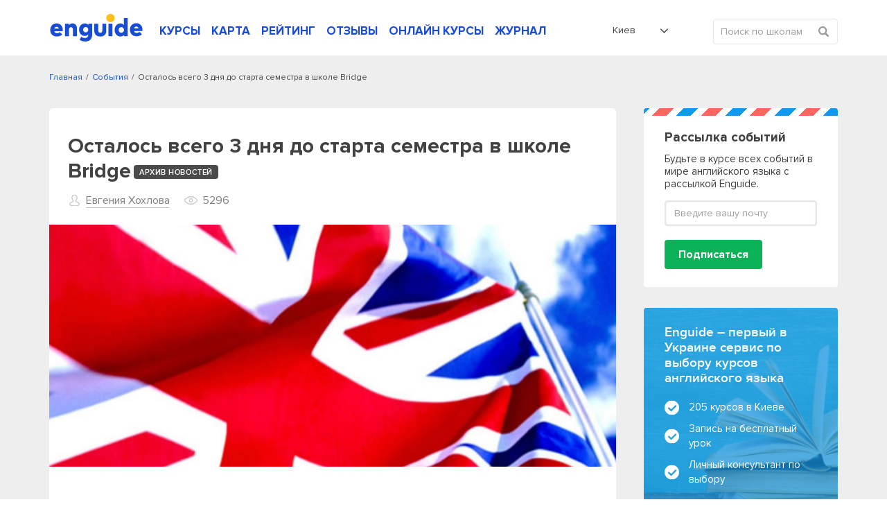

--- FILE ---
content_type: text/html; charset=UTF-8
request_url: https://enguide.ua/ru/kiev/events/ostalos-vsego-3-dnya-do-starta-semestra-v-shkole-bridge
body_size: 32712
content:
<!DOCTYPE html><html>
<!--[if IE 8 ]><html class="ie8"><![endif]-->
<!--[if IE 9 ]><html class="ie9"><![endif]-->
    <head><title>Осталось всего 3 дня до старта семестра в школе Bridge – новости Enguide</title><meta http-equiv="Content-Type" content="text/html; charset=utf-8" >
<meta name="description" content="Поспеши записаться в группу: осталось всего 3 дня до старта семестра в школе Bridge" ><meta name="referrer" content="always">
        <meta name="viewport" content="width=device-width, initial-scale=1.0, maximum-scale=1.0, user-scalable=no">
        <meta name="google-site-verification" content="XZH5sV3TsOtIZP3zWSNduHF8JzvecUve5Tgwcq8KMmo" />
        <script type="text/javascript">
          !function(){var e;return/Android|webOS|iPhone|iPad|iPod|BlackBerry|IEMobile|Opera Mini/i.test(navigator.userAgent)?(e=document.querySelector("html"),e.className="is-mobile-device"):void 0}();
          !function(){function e(){var e=document.createElement("style");e.rel="stylesheet",document.head.appendChild(e),e.textContent=localStorage.enguideFonts}try{if(localStorage.enguideFonts)e();else{var t=new XMLHttpRequest;t.open("GET","/s/public/css/fonts.css",!0),t.onload=function(){t.status>=200&&t.status<400&&(localStorage.enguideFonts=t.responseText,e())},t.send()}}catch(a){}}();
            var errorTracking = {};
            errorTracking.config = {"captureUncaught":"","payload":{"environment":"production"}};
        </script><link rel="alternate" hreflang="ru-UA" href="https://enguide.ua/ru/kiev/events/ostalos-vsego-3-dnya-do-starta-semestra-v-shkole-bridge" /><link rel="alternate" hreflang="ru" href="https://enguide.ua/ru/kiev/events/ostalos-vsego-3-dnya-do-starta-semestra-v-shkole-bridge" /><link rel="alternate" hreflang="uk-UA" href="https://enguide.ua/kiev/events/ostalos-vsego-3-dnya-do-starta-semestra-v-shkole-bridge" /><link rel="alternate" hreflang="uk" href="https://enguide.ua/kiev/events/ostalos-vsego-3-dnya-do-starta-semestra-v-shkole-bridge" /><link href="/s/_compress/css/1768289484.css" media="screen" rel="stylesheet" type="text/css" ><meta property="og:title" content="Осталось всего 3 дня до старта семестра в школе Bridge – новости Enguide"/>
    <meta property="og:image" content="https://enguide.ua/s/public/upload/images/2366/d031/704c/d531/b135/9b47/d094/f5a5.jpeg"/>
    <meta property="og:url" content="https://enguide.ua/ru/kiev/events/ostalos-vsego-3-dnya-do-starta-semestra-v-shkole-bridge"/>
    <meta property="og:description" content="Поспеши записаться в группу: осталось всего 3 дня до старта семестра в школе Bridge"/></head>
    <body>
        <div style="position: absolute;top: 0;left: 0;width: 0;height: 0;z-index: -1;opacity: 0;"><svg xmlns="http://www.w3.org/2000/svg" xmlns:xlink="http://www.w3.org/1999/xlink"><symbol viewBox="0 0 451.847 451.847" id="arrow-down" xmlns="http://www.w3.org/2000/svg"><path d="M225.923 354.706c-8.098 0-16.195-3.092-22.369-9.263L9.27 151.157c-12.359-12.359-12.359-32.397 0-44.751 12.354-12.354 32.388-12.354 44.748 0l171.905 171.915 171.906-171.909c12.359-12.354 32.391-12.354 44.744 0 12.365 12.354 12.365 32.392 0 44.751L248.292 345.449c-6.177 6.172-14.274 9.257-22.369 9.257z"/></symbol><symbol viewBox="0 0 24 24" id="checked" xmlns="http://www.w3.org/2000/svg"><path fill-rule="evenodd" d="M21.652 3.211a.747.747 0 0 0-1.061 0L9.41 14.34a.744.744 0 0 1-1.062 0L3.449 9.351a.743.743 0 0 0-1.062 0L.222 11.297a.751.751 0 0 0 .001 1.07l4.94 5.184c.292.296.771.776 1.062 1.07l2.124 2.141a.751.751 0 0 0 1.062 0l14.366-14.34a.762.762 0 0 0 0-1.071l-2.125-2.14z" clip-rule="evenodd"/></symbol><symbol viewBox="0 0 20 20" id="checked-round" xmlns="http://www.w3.org/2000/svg"><path d="M10 0C4.478 0 0 4.478 0 10c0 5.523 4.478 10 10 10 5.523 0 10-4.477 10-10 0-5.522-4.477-10-10-10zm6.462 7.968L9.289 15.14a.374.374 0 0 1-.53 0l-1.06-1.07c-.146-.148-.386-.388-.53-.536l-2.467-2.593a.391.391 0 0 1-.111-.273.37.37 0 0 1 .11-.261l1.082-.975a.373.373 0 0 1 .53 0l2.446 2.496a.372.372 0 0 0 .531 0l5.583-5.567a.373.373 0 0 1 .53 0l1.06 1.07a.382.382 0 0 1-.001.537z"/></symbol><symbol viewBox="0 0 400 400" id="checked-stroke" xmlns="http://www.w3.org/2000/svg"><path d="M199.996 0C89.713 0 0 89.72 0 200s89.713 200 199.996 200S400 310.28 400 200 310.279 0 199.996 0zm0 373.77C104.18 373.77 26.23 295.816 26.23 200c0-95.817 77.949-173.769 173.766-173.769S373.767 104.184 373.767 200c.001 95.816-77.955 173.77-173.771 173.77z"/><path d="M272.406 134.526L169.275 237.652l-41.689-41.68c-5.123-5.117-13.422-5.12-18.545.003-5.125 5.125-5.125 13.425 0 18.548l50.963 50.955c2.561 2.558 5.916 3.838 9.271 3.838s6.719-1.28 9.279-3.842c.008-.011.014-.022.027-.035L290.95 153.071c5.125-5.12 5.125-13.426 0-18.546-5.122-5.123-13.427-5.123-18.544.001z"/></symbol><symbol viewBox="0 0 407.436 407.436" id="chevron-left" xmlns="http://www.w3.org/2000/svg"><path d="M315.869 21.178L294.621 0 91.566 203.718l203.055 203.718 21.248-21.178-181.945-182.54z"/></symbol><symbol viewBox="0 0 15 15" id="clock" xmlns="http://www.w3.org/2000/svg"><path fill-rule="evenodd" d="M12.115 7.5a.571.571 0 0 0-.568-.574H8.075V3.459a.577.577 0 1 0-1.154 0V7.5a.577.577 0 0 0 .578.577h4.049a.571.571 0 0 0 .567-.575m1.732 0A6.348 6.348 0 1 1 7.5 1.153a6.349 6.349 0 0 1 6.347 6.349m1.153 0a7.5 7.5 0 1 0-7.5 7.5 7.5 7.5 0 0 0 7.5-7.5"/></symbol><symbol viewBox="0 0 17 17" id="close" xmlns="http://www.w3.org/2000/svg"><path fill-rule="evenodd" d="M1.045.924a1.5 1.5 0 0 1 2.121.03l5.12 5.27L13.405.956a1.5 1.5 0 1 1 2.152 2.09l-5.18 5.333 5.27 5.425a1.5 1.5 0 0 1-2.152 2.09l-5.21-5.363-5.21 5.363a1.5 1.5 0 1 1-2.15-2.09l5.27-5.425-5.18-5.333a1.5 1.5 0 0 1 .03-2.12z" clip-rule="evenodd"/></symbol><symbol viewBox="0 0 35 46" id="courses-book" xmlns="http://www.w3.org/2000/svg"><path fill-rule="evenodd" d="M33.255 39.116v5.975a.778.778 0 0 1-.87.894c-.415.01-.83 0-1.245 0H4.457a4.133 4.133 0 0 1-4.149-2.794 5.187 5.187 0 0 1-.3-1.715q-.024-17.664-.01-35.329C-.002 2.423 2.355.017 6.03.01q7.893-.015 15.787 0h10.807c1.845 0 2.391.556 2.391 2.416v34.607a1.815 1.815 0 0 1-1.76 2.083zm-25.3-1.579h24.708c.951 0 .814.075.825-.849V2.312c0-.767-.007-.769-.759-.769H8.455c-.158 0-.315.014-.493.022v35.962zm-1.581-.014V1.6a4.2 4.2 0 0 0-4.859 4.351q-.014 16.035-.006 32.07c0 .128.013.256.026.487 1.469-1.27 3.184-.908 4.841-.985zm25.347 1.551h-.443q-13.382 0-26.764.008a5.449 5.449 0 0 0-.8.061A2.664 2.664 0 0 0 1.872 43a2.757 2.757 0 0 0 2.662 1.45q13.382-.015 26.764-.007c.14 0 .28-.017.425-.026v-5.34zM20.785 15.538h-7.729a6.158 6.158 0 0 1-.666-.016.755.755 0 0 1-.1-1.481 1.863 1.863 0 0 1 .484-.045h16.125a1.887 1.887 0 0 1 .353.021.753.753 0 0 1 .642.792.725.725 0 0 1-.712.72c-.636.022-1.273.01-1.91.011h-6.486zm0 3.969h-8a3.328 3.328 0 0 1-.4-.014.712.712 0 0 1-.67-.665.731.731 0 0 1 .546-.817 1.855 1.855 0 0 1 .483-.046H28.56c.178 0 .356-.007.533 0a.76.76 0 0 1 .782.8.726.726 0 0 1-.786.735c-1.318.013-2.636.007-3.954.008h-4.354zm-.667 2.465h7.286a3.034 3.034 0 0 1 .487.021.757.757 0 0 1 .132 1.449 1.555 1.555 0 0 1-.524.069H12.705a1.4 1.4 0 0 1-.521-.074.705.705 0 0 1-.463-.787.7.7 0 0 1 .623-.66 3.172 3.172 0 0 1 .488-.018h7.286zm-1.866 5.5h-5.418a2.444 2.444 0 0 1-.528-.038.757.757 0 0 1 .021-1.476 1.882 1.882 0 0 1 .4-.029q5.574 0 11.147.008a1.1 1.1 0 0 1 .724.23.879.879 0 0 1 .2.714 1.127 1.127 0 0 1-.515.541 1.065 1.065 0 0 1-.521.05q-2.754.002-5.507 0z"/></symbol><symbol viewBox="0 0 31 41.969" id="courses-business" xmlns="http://www.w3.org/2000/svg"><path fill-rule="evenodd" d="M19.3 23.819h1.99l-4.88 5.34-2.23-2.121-1.11-1.06-4.43 4.852v-8.565H7.11v12.438h16.76v-1.555H8.64v-.039l4.5-4.934 2.23 2.121 1.12 1.06 5.86-6.413v1.988h1.52v-4.664H19.3v1.554zM21.86.004H3.03A3.089 3.089 0 0 0-.02 3.125v35.738a3.081 3.081 0 0 0 3.04 3.121h24.94a3.075 3.075 0 0 0 3.04-3.1v-28zm0 2.332l7.16 8.552h-5.64a1.552 1.552 0 0 1-1.52-1.569V2.336zm7.62 36.548a1.532 1.532 0 0 1-1.52 1.545H3.03a1.549 1.549 0 0 1-1.53-1.548V3.107a1.543 1.543 0 0 1 1.52-1.548h17.32v7.765a3.068 3.068 0 0 0 3.04 3.118h6.1v26.442z"/></symbol><symbol viewBox="0 0 42 41.969" id="courses-children" xmlns="http://www.w3.org/2000/svg"><path fill-rule="evenodd" d="M21.008 41.981a20.994 20.994 0 1 1 20.994-20.994 21.019 21.019 0 0 1-20.994 20.994zm0-40.238a19.245 19.245 0 1 0 19.244 19.244A19.265 19.265 0 0 0 21.008 1.743zm0 34.99a14.013 14.013 0 0 1-14-14 .875.875 0 0 1 1.75 0 12.247 12.247 0 1 0 24.493 0 .875.875 0 0 1 1.749 0 14.013 14.013 0 0 1-13.992 14zm-4.374-18.37a.874.874 0 0 1-.874-.875 2.625 2.625 0 0 0-5.249 0 .875.875 0 1 1-1.749 0 4.374 4.374 0 1 1 8.747 0 .875.875 0 0 1-.878.875zm15.746 0a.875.875 0 0 1-.875-.875 2.624 2.624 0 1 0-5.248 0 .875.875 0 0 1-1.75 0 4.374 4.374 0 1 1 8.748 0 .875.875 0 0 1-.875.875z"/></symbol><symbol viewBox="0 0 40.031 37.969" id="courses-corporation" xmlns="http://www.w3.org/2000/svg"><path fill-rule="evenodd" d="M12.172 5.192H6.043a6.005 6.005 0 0 0-6.029 6.093q-.007 10.3 0 20.608a6.077 6.077 0 0 0 .11 1.2 5.915 5.915 0 0 0 6 4.89h27.87a6 6 0 0 0 6.013-6.107q.011-10.283 0-20.567a5.957 5.957 0 0 0-6.051-6.11h-5.869c-.1 0-.189-.006-.294-.013l-.147-.008-.418-.021V3.349A3.413 3.413 0 0 0 23.91.02Q22.072.006 20.237.008q-2.053 0-4.107.013a3.327 3.327 0 0 0-3.272 2.844 10.055 10.055 0 0 0-.083 1.248c-.006.216-.012.437-.024.664l-.022.423h-.561zM7.661 7.331v28.866l-.39.045a8.851 8.851 0 0 1-1.028.064 4.264 4.264 0 0 1-4-2.2 4.006 4.006 0 0 1-.566-2.081V11.212a4.292 4.292 0 0 1 4.275-4.327h1.704v.446zm24.716 28.518V6.918l.419-.02c.306-.014.609-.027.909-.027a4.486 4.486 0 0 1 2.765.758 4.243 4.243 0 0 1 1.874 3.586q.012 10.345 0 20.692a4.323 4.323 0 0 1-4.3 4.383h-1.666v-.446zM14.467 3.301a1.677 1.677 0 0 1 1.649-1.592Q18.088 1.7 20.06 1.7q1.921 0 3.842.008a1.7 1.7 0 0 1 1.658 1.567 2.78 2.78 0 0 1 .01.3v1.589H14.461v-.883c-.009-.323-.013-.65.006-.985zm15.747 3.614h.44V36.28H9.373V6.91h20.841z"/></symbol><symbol viewBox="0 0 38 44" id="courses-ietls" xmlns="http://www.w3.org/2000/svg"><path fill-rule="evenodd" d="M37.98.77a.759.759 0 0 0-.76-.758H23.05a.759.759 0 0 0-.76.758v42.462a.759.759 0 0 0 .76.758h14.17a.759.759 0 0 0 .76-.758V.77zm-1.52 1.011v40.693H23.8V1.528h12.66v.253zm-13.16 4.3v1.516h4.56V6.081H23.3zm0 6.066v1.515h4.56v-1.516H23.3zm0 6.066v1.516h4.56v-1.516H23.3zm0 6.066v1.516h4.56v-1.516H23.3zm0 6.066v1.517h4.56v-1.52H23.3zm0 6.065v1.517h4.56V36.41H23.3zM13.68 9.872a.79.79 0 0 0-.13-.421L7.47.351a.727.727 0 0 0-.63-.31.753.753 0 0 0-.63.31l-6.08 9.1a.781.781 0 0 0-.12.421v29.319a4.813 4.813 0 0 0 4.81 4.8h4.05a4.813 4.813 0 0 0 4.81-4.8V9.869zm-1.52.306v29.013a3.3 3.3 0 0 1-3.29 3.286H4.82a3.289 3.289 0 0 1-3.29-3.286V10.099l.04-.064 5.06-7.582.21-.316.21.316 5.07 7.582.04.064v.076zm.76 24.21H.77a.759.759 0 1 0 0 1.517h12.15a.76.76 0 1 0 0-1.52zM7.6 13.916a.76.76 0 0 0-1.52 0v21.231a.76.76 0 0 0 1.52 0V13.913zm-.76-3.791a.759.759 0 0 0-.76.758 2.275 2.275 0 1 1-4.55 0 .76.76 0 0 0-1.52 0 3.8 3.8 0 0 0 7.59 0 .759.759 0 0 0-.76-.761zm6.08 0a.759.759 0 0 0-.76.758 2.28 2.28 0 0 1-4.56 0 .76.76 0 0 0-1.52 0 3.8 3.8 0 0 0 7.6 0 .759.759 0 0 0-.76-.761z"/></symbol><symbol viewBox="0 0 41 41" id="courses-individual" xmlns="http://www.w3.org/2000/svg"><path fill-rule="evenodd" d="M20.532 25.623c-6.107 0-11.076-5.747-11.076-12.811S14.424 0 20.532 0s11.075 5.748 11.075 12.812-4.968 12.811-11.075 12.811zm0-23.915c-5.164 0-9.366 4.982-9.366 11.1s4.2 11.1 9.366 11.1 9.366-4.981 9.366-11.1-4.198-11.1-9.366-11.1zM40.994 41H0v-5.783a5.992 5.992 0 0 1 3.97-5.631l10.544-2.9v-3.548h1.709v4.85L4.484 31.216a4.268 4.268 0 0 0-2.775 4v4.074h37.576v-4.074a4.278 4.278 0 0 0-2.837-4.022l-11.677-3.21V23.17h1.709v3.512l10.483 2.884a6.007 6.007 0 0 1 4.032 5.649V41zM28.017 11.29h-.176a8.465 8.465 0 0 1-5.591-2.93 6.543 6.543 0 0 1-4.181 2.384c-3.082.529-6.606-.653-7.677-1.692l1.19-1.227a9.347 9.347 0 0 0 6.2 1.235 4.731 4.731 0 0 0 3.658-2.606l.715-1.427.792 1.386a6.855 6.855 0 0 0 4.958 3.17 1.793 1.793 0 0 0 1.676-.732L31 9.8a3.452 3.452 0 0 1-2.983 1.49z"/></symbol><symbol viewBox="0 0 43 43" id="courses-speed" xmlns="http://www.w3.org/2000/svg"><path fill-rule="evenodd" d="M21.5 0a21.5 21.5 0 1 0 21.511 21.5A21.527 21.527 0 0 0 21.5 0zm0 41.373a19.877 19.877 0 1 1 19.891-19.877A19.906 19.906 0 0 1 21.5 41.37zm0-23.385a3.508 3.508 0 1 0 3.51 3.508 3.513 3.513 0 0 0-3.51-3.511zm0 5.4a1.889 1.889 0 1 1 1.89-1.889 1.891 1.891 0 0 1-1.89 1.883zm10.819-13.51a.8.8 0 0 0-.572.238l-8.91 8.9a.81.81 0 0 0 1.146 1.145l8.909-8.9a.81.81 0 0 0-.57-1.389zM8 20.684H4.4a.81.81 0 1 0 0 1.619H8a.81.81 0 1 0 0-1.619zm1.03 5.162a.788.788 0 0 0-.31.063l-3.327 1.376a.809.809 0 0 0 .309 1.557.815.815 0 0 0 .31-.061l3.326-1.376a.81.81 0 0 0-.305-1.559zm28.578 1.439l-3.325-1.377a.8.8 0 0 0-.311-.063.811.811 0 0 0-.31 1.559l3.326 1.377a.8.8 0 0 0 .309.061.809.809 0 0 0 .314-1.557zm.992-6.6H35a.81.81 0 1 0 0 1.619h3.6a.81.81 0 1 0 0-1.619zm-1.611-6.478l-3.326 1.375a.811.811 0 1 0 .619 1.5l3.326-1.375a.8.8 0 0 0 .438-.438.809.809 0 0 0-1.054-1.062zm-8.634-9.249a.812.812 0 0 0-1.058.438l-1.378 3.323a.811.811 0 0 0 .438 1.058.8.8 0 0 0 .309.061.813.813 0 0 0 .75-.5l1.378-3.322a.812.812 0 0 0-.436-1.058zm-6.044-.553a.81.81 0 1 0-1.62 0V8a.81.81 0 0 0 1.62 0V4.4zm-6.605.99a.808.808 0 0 0-1.057-.438.812.812 0 0 0-.44 1.059l1.377 3.323a.806.806 0 0 0 .748.5.835.835 0 0 0 .31-.061.811.811 0 0 0 .439-1.058zM9.983 8.837a.81.81 0 1 0-1.146 1.145l2.544 2.544a.81.81 0 0 0 1.146-1.145zm-.645 6.745l-3.325-1.377a.807.807 0 0 0-1.059.437.813.813 0 0 0 .438 1.059l3.326 1.377a.809.809 0 0 0 1.058-.438.811.811 0 0 0-.435-1.058zM30.41 29.588a.81.81 0 0 0-.81-.809H13.4a.81.81 0 0 0-.81.809v5.4a.81.81 0 0 0 .81.809h16.2a.81.81 0 0 0 .81-.809v-5.4zm-1.62.9v3.687H14.21V30.4h14.58v.09z"/></symbol><symbol viewBox="0 0 34.031 39" id="courses-toefl" xmlns="http://www.w3.org/2000/svg"><path fill-rule="evenodd" d="M34.014 17.485v-4.758h-.023V3.272a3.252 3.252 0 0 0-3.308-3.283H3.393a3.245 3.245 0 0 0-3.383 3.4v32.268A3.222 3.222 0 0 0 3.331 39H30.66a3.232 3.232 0 0 0 3.328-3.337v-4.179m.026-20.747v-4.22h-.527v4.718h.527v-.5zm-2.181 26.356a2.564 2.564 0 0 1-1.3.4q-3.965.018-7.93.015H3.478a1.767 1.767 0 0 1-1.976-1.977V3.537a1.82 1.82 0 0 1 .786-1.731 2.5 2.5 0 0 1 1.2-.306q6.891-.014 13.782-.01h13.312A1.764 1.764 0 0 1 32.5 3.409v32.149a1.689 1.689 0 0 1-.664 1.53zM24.354 7.498H9.644a2.013 2.013 0 0 0-2.137 2.155v7.108a2.277 2.277 0 0 0 .578 1.65 2.247 2.247 0 0 0 1.638.583h14.635a2.012 2.012 0 0 0 2.137-2.156V9.652a2.011 2.011 0 0 0-2.138-2.159zm.618 2v7.973H9.031V9H24.98v.5zM25.631 30h-17.3a.764.764 0 0 0-.772.47.708.708 0 0 0 .064.674.837.837 0 0 0 .709.346H25.63a.774.774 0 0 0 .809-.469.713.713 0 0 0-.059-.674.881.881 0 0 0-.749-.347zm.038-5H8.366a.746.746 0 0 0-.8.46.685.685 0 0 0 .041.672.835.835 0 0 0 .722.361h17.299a.747.747 0 0 0 .8-.461.687.687 0 0 0-.041-.673.831.831 0 0 0-.72-.359z"/></symbol><symbol viewBox="0 0 511.334 511.334" id="credit-card" xmlns="http://www.w3.org/2000/svg"><path d="M0 224.667V357c0 38.108 30.892 69 69 69h373.334c38.108 0 69-30.892 69-69V224.667c0-6.627-5.373-12-12-12H12c-6.627 0-12 5.373-12 12zm127.667 84h-32c-11.598 0-21-9.402-21-21s9.402-21 21-21h32c11.598 0 21 9.402 21 21s-9.402 21-21 21zm383.667-150v-4.333c0-38.108-30.892-69-69-69H69c-38.108 0-69 30.892-69 69v4.333c0 6.627 5.373 12 12 12h487.334c6.627 0 12-5.373 12-12z"/></symbol><symbol viewBox="0 0 50 50" id="dropdown-arrow" xmlns="http://www.w3.org/2000/svg"><path d="M47.25 15l-2.086-2.086L25 33.078 4.836 12.914 2.75 15 25 37.25z"/></symbol><symbol viewBox="0 0 611.038 611.038" id="edit-button" xmlns="http://www.w3.org/2000/svg"><path d="M529.526 157.551l-76.338-76.323-236.423 236.714 77.189 75.444zM518.902 15.802l-39.12 39.129 76.338 76.323 39.12-39.13c21.042-21.081 21.08-55.242 0-76.323-21.076-21.075-55.262-21.061-76.338.001zM139.299 471.76l130.237-54.903-75.855-74.138z"/><path d="M533.825 224.092l-73.627 72.589v239.784H71.324V149.184h244.637l68.133-71.967H.002v533.821h533.823z"/></symbol><symbol preserveAspectRatio="xMidYMid" viewBox="0 0 12 12" id="event-date" xmlns="http://www.w3.org/2000/svg"><path d="M10.999 11.999H1a1 1 0 0 1-1-1V2.124a.999.999 0 0 1 1-.999h1.624v-.75a.375.375 0 0 1 .75 0v.75h2.25v-.75a.375.375 0 0 1 .75 0v.75h2.25v-.75a.374.374 0 1 1 .75 0v.75h1.625a1 1 0 0 1 1 .999v8.875a1 1 0 0 1-1 1zm.25-9.875a.25.25 0 0 0-.25-.249H9.374v.75a.375.375 0 0 1-.75 0v-.75h-2.25v.75a.375.375 0 0 1-.75 0v-.75h-2.25v.75a.375.375 0 0 1-.75 0v-.75H1a.25.25 0 0 0-.25.249v8.875c0 .138.112.25.25.25h9.999a.25.25 0 0 0 .25-.25V2.124zM7.874 8.249h1.5v1.125h-1.5V8.249zm0-1.875h1.5v1.125h-1.5V6.374zm0-1.875h1.5v1.125h-1.5V4.499zm-2.625 3.75h1.5v1.125h-1.5V8.249zm0-1.875h1.5v1.125h-1.5V6.374zm0-1.875h1.5v1.125h-1.5V4.499zm-2.625 3.75h1.5v1.125h-1.5V8.249zm0-1.875h1.5v1.125h-1.5V6.374zm0-1.875h1.5v1.125h-1.5V4.499z"/></symbol><symbol viewBox="0 0 13 17" id="event-location" xmlns="http://www.w3.org/2000/svg"><path fill-rule="evenodd" d="M9.51 1.63C8.78 1.21 7.811.946 6.52 1c-2.572.106-3.926 1.264-4.658 2.476-.75 1.24-.867 2.58-.862 3.013.073 2.356 1.486 4.747 2.95 6.594a24.659 24.659 0 0 0 2.548 2.746 25.775 25.775 0 0 0 2.604-2.813c1.486-1.877 2.89-4.263 2.898-6.518v-.006c.007-.463-.111-1.92-.865-3.214-.373-.639-.894-1.229-1.626-1.648zM6.5 16.5l-.323.381-.006-.004-.014-.012a7.988 7.988 0 0 1-.244-.217 25.667 25.667 0 0 1-2.747-2.944C1.669 11.815.082 9.208 0 6.515v-.008c-.008-.551.128-2.095 1.006-3.548C1.904 1.472 3.557.12 6.48 0c1.456-.06 2.615.239 3.528.762.91.523 1.549 1.253 1.992 2.013.874 1.5 1.01 3.154 1.001 3.73-.01 2.612-1.605 5.225-3.114 7.13a26.774 26.774 0 0 1-2.791 3.004 16.194 16.194 0 0 1-.25.223l-.014.013-.004.003v.001s-.002 0-.327-.379zm0 0l.326.379-.324.278-.325-.276.323-.381zM6.5 4a2.5 2.5 0 1 0 0 5 2.5 2.5 0 0 0 0-5zM3 6.5a3.5 3.5 0 1 1 7 0 3.5 3.5 0 0 1-7 0z" clip-rule="evenodd"/></symbol><symbol viewBox="0 0 12 12" id="event-note" xmlns="http://www.w3.org/2000/svg"><path fill-rule="evenodd" d="M0 5.998V1.109C0 .441.443 0 1.113 0h9.779c.662 0 1.105.441 1.105 1.099 0 2.363-.001 4.726.003 7.089a.413.413 0 0 1-.113.289 643.567 643.567 0 0 0-2.839 3.316.514.514 0 0 1-.438.207c-2.499-.007-4.998-.004-7.497-.005-.671 0-1.113-.44-1.113-1.108V5.998zm5.995-2.869c-1.77 0-3.541.002-5.311-.002-.123 0-.166.024-.165.158.004 2.542.003 5.083.003 7.625 0 .346.212.563.555.563 2.374.001 4.747 0 7.12.004.126 0 .152-.038.152-.156-.006-.809-.004-1.619-.003-2.428.001-.623.446-1.068 1.067-1.07.63-.001 1.26-.006 1.89.004.151.003.176-.045.176-.182a569.2 569.2 0 0 1 0-4.334c.001-.151-.042-.185-.188-.185-1.765.005-3.53.003-5.296.003zm.004-.521c1.765 0 3.531-.002 5.296.003.134 0 .189-.019.185-.173-.012-.451-.003-.902-.005-1.353-.001-.353-.214-.563-.572-.563h-9.81c-.367 0-.57.208-.571.58-.001.44.006.88-.003 1.32-.003.144.029.19.184.19 1.765-.007 3.53-.004 5.296-.004zm2.897 8.572l2.422-2.835H9.444c-.368 0-.576.208-.576.575v2.117c0 .041-.014.085.028.143z" clip-rule="evenodd"/></symbol><symbol viewBox="0 0 13 15" id="event-person" xmlns="http://www.w3.org/2000/svg"><path d="M6.515 15h-.008c-1.166-.017-2.218-.045-3.289-.217-.634-.103-1.367-.243-2.053-.614a3.296 3.296 0 0 1-.655-.474 1.59 1.59 0 0 1-.514-1.221l.002-.115c.002-.221.005-.471.067-.725.148-.61.564-1.01.942-1.337.509-.441 1.105-.811 1.933-1.201.369-.173.77-.343 1.262-.534.096-.037.158-.091.189-.166a.5.5 0 0 0-.014-.353l-.032-.034a6.264 6.264 0 0 1-1.559-3.448c-.114-.901 0-1.733.34-2.473C3.606 1.039 4.423.376 5.552.117 6.75-.158 7.833.044 8.77.717c.723.519 1.189 1.265 1.385 2.219.17.824.127 1.688-.128 2.569a6.37 6.37 0 0 1-1.374 2.504c-.067.088-.09.393-.036.491.01.013.049.041.073.05.632.232 1.364.512 2.053.893.56.309 1.202.706 1.713 1.303.395.459.578.963.546 1.497l-.006.144c-.006.167-.012.356-.062.555-.167.663-.668 1.004-1.085 1.227-.667.356-1.38.505-2.05.614-1.054.17-2.064.198-3.275.217h-.009zm.042-13.879c-.24 0-.49.03-.751.09-.781.179-1.322.618-1.655 1.343-.255.555-.335 1.166-.247 1.867a5.157 5.157 0 0 0 1.283 2.841.863.863 0 0 1 .201.275c.193.438.208.897.044 1.29a1.437 1.437 0 0 1-.821.782c-.467.18-.845.34-1.189.502-.731.344-1.247.663-1.675 1.033-.323.279-.523.492-.586.754-.032.13-.034.297-.036.474l-.002.124a.467.467 0 0 0 .152.374c.141.13.285.235.427.312.532.287 1.154.405 1.696.492.994.16 2 .187 3.117.203 1.161-.018 2.127-.044 3.103-.202.574-.093 1.177-.217 1.698-.495.329-.176.476-.319.524-.511.021-.083.025-.199.029-.321.003-.058.004-.115.008-.173.015-.243-.071-.459-.278-.7-.394-.459-.907-.776-1.403-1.05-.619-.343-1.303-.604-1.896-.822a1.34 1.34 0 0 1-.587-.433c-.373-.492-.325-1.438.099-1.91a5.18 5.18 0 0 0 1.132-2.067c.206-.714.242-1.378.107-2.031-.14-.679-.447-1.18-.94-1.534a2.596 2.596 0 0 0-1.554-.507zM4.355 7.986z"/></symbol><symbol viewBox="0 0 13 13" id="event-price" xmlns="http://www.w3.org/2000/svg"><path d="M12.996 5.223l.001.089c.001.384.003.819-.307 1.128l-6.285 6.286a.938.938 0 0 1-1.326 0L.275 7.921a.933.933 0 0 1 0-1.326L6.56.31C6.87 0 7.304.001 7.691.003l.086.001 4.114-.001c.61 0 1.106.496 1.106 1.106l-.001 4.114zM11.891.833H7.614c-.189 0-.41.006-.467.063L.861 7.182a.105.105 0 0 0-.031.076.1.1 0 0 0 .031.076l4.805 4.805a.108.108 0 0 0 .153 0l6.285-6.285c.065-.066.064-.328.063-.539V1.109a.277.277 0 0 0-.276-.276zM10.37 3.875a1.245 1.245 0 0 1 0-2.489 1.245 1.245 0 0 1 0 2.489zm0-1.66a.415.415 0 1 0 0 .83.415.415 0 0 0 0-.83z" class="awcls-1"/></symbol><symbol viewBox="0 0 16 11" id="event-school" xmlns="http://www.w3.org/2000/svg"><path d="M14.872 4.268l-1.296.295v4.046c0 1.269-1.473 2.391-5.334 2.391-3.86 0-5.333-1.122-5.333-2.391V4.563l-1.297-.295c-.057-.013-.103-.046-.157-.065v3.449a.465.465 0 0 1-.086.256c.336.425.57 1.27.57 1.657a.964.964 0 0 1-.969.957.964.964 0 0 1-.97-.957c0-.387.235-1.232.571-1.657a.457.457 0 0 1-.086-.256V3.348c0-.072.019-.139.048-.201-.019-.092-.048-.18-.048-.277 0-.673.463-1.248 1.128-1.399L7.915.036a1.495 1.495 0 0 1 .648-.001l6.309 1.436A1.433 1.433 0 0 1 16 2.87c0 .672-.464 1.247-1.128 1.398zM3.879 8.609c0 .528 1.454 1.434 4.363 1.434 2.91 0 4.364-.906 4.364-1.434V4.784l-4.037.919a1.476 1.476 0 0 1-.648.001l-4.042-.92v3.825zm10.776-6.206L8.352.968a.578.578 0 0 0-.219 0L1.83 2.403a.48.48 0 0 0-.375.467.48.48 0 0 0 .375.466l6.303 1.435a.577.577 0 0 0 .109.012.588.588 0 0 0 .11-.012l6.303-1.435a.48.48 0 0 0 .375-.466.482.482 0 0 0-.375-.467z"/></symbol><symbol viewBox="0 0 12 12" id="event-share" xmlns="http://www.w3.org/2000/svg"><path fill-rule="evenodd" clip-rule="evenodd" d="M4.647 7.497C3.632 8.856 1.74 8.837.703 7.74a2.575 2.575 0 0 1 .12-3.655c1.049-.984 2.815-.951 3.821.362.029-.013.062-.023.093-.039.709-.354 1.419-.71 2.129-1.063.08-.039.11-.072.084-.171A2.55 2.55 0 0 1 9.109-.01a2.57 2.57 0 0 1 1.194 4.968 2.551 2.551 0 0 1-2.836-.766l-.107-.129c-.034.013-.066.024-.097.04-.71.354-1.419.71-2.13 1.063-.08.039-.112.074-.083.171.126.421.123.846.001 1.267-.022.075-.021.119.06.159.735.364 1.468.732 2.202 1.099.011.005.025.007-.004-.032.157-.132.311-.267.471-.396.786-.63 1.662-.792 2.598-.417.928.371 1.469 1.081 1.598 2.076.177 1.372-.797 2.65-2.15 2.848-1.412.206-2.717-.742-2.938-2.133a2.39 2.39 0 0 1 .061-1.047c.019-.067.027-.111-.051-.15-.739-.366-1.477-.736-2.214-1.104-.012-.006-.025-.007-.037-.01zm3.067 1.892a1.716 1.716 0 0 0 1.698 1.725 1.717 1.717 0 0 0 1.731-1.705 1.714 1.714 0 1 0-3.429-.02zm0-6.855a1.715 1.715 0 1 0 3.429.006 1.715 1.715 0 0 0-3.429-.006zM.858 5.969a1.714 1.714 0 1 0 3.428.002A1.714 1.714 0 0 0 .858 5.97z"/></symbol><symbol viewBox="0 0 17 11" id="event-views" xmlns="http://www.w3.org/2000/svg"><path d="M16.976 5.821a2.396 2.396 0 0 1-.66 1.332c-.894.951-1.869 1.772-2.948 2.424-2.417 1.461-4.943 1.828-7.583.968-1.787-.582-3.341-1.652-4.743-3.038-.491-.485-.933-.996-1.043-1.772V5.2c.107-.615.374-1.123.792-1.52 1.017-.968 2.099-1.823 3.295-2.475C6.647-.19 9.261-.406 11.937.732c1.606.684 3.017 1.742 4.321 3.001.309.298.531.678.659 1.125.029.101.055.202.083.304v.611c-.008.016-.022.031-.024.048zm-1.292-1.08a1.88 1.88 0 0 0-.226-.252c-.771-.706-1.573-1.361-2.44-1.904-1.411-.882-2.904-1.421-4.587-1.426a7.485 7.485 0 0 0-2.292.393c-1.753.587-3.253 1.691-4.656 2.996-.06.056-.112.123-.162.191-.399.534-.382 1.071.07 1.544 1.373 1.438 2.937 2.498 4.717 3.121 1.504.526 3.012.557 4.53.079a10.764 10.764 0 0 0 3.455-1.85c.532-.42 1.037-.89 1.525-1.375.443-.44.449-1.01.066-1.517zM9.247 8.136c-1.356.493-2.807-.43-3.139-1.997-.316-1.494.561-3.021 1.904-3.309.16-.034.324-.05.487-.074 1.163.013 2.202.97 2.41 2.229.229 1.395-.468 2.717-1.662 3.151zM8.78 3.864a.836.836 0 0 0-.603.015c-.379.155-.671.437-.887.823-.349.622-.309 1.301.116 1.855.292.38.655.635 1.104.635.702 0 1.419-.869 1.419-1.687.001-.704-.506-1.423-1.149-1.641z"/></symbol><symbol viewBox="0 0 74 382" id="external-divider" xmlns="http://www.w3.org/2000/svg"><path fill-rule="evenodd" d="M3.738.727a1.5 1.5 0 0 1 1.933.875l65.155 172.826a43.5 43.5 0 0 1-.109 30.977L3.201 380.738a1.5 1.5 0 0 1-2.8-1.078l67.516-175.333a40.5 40.5 0 0 0 .102-28.841L2.864 2.66A1.5 1.5 0 0 1 3.738.727z" clip-rule="evenodd"/></symbol><symbol viewBox="0 0 87 18" id="five-stars" xmlns="http://www.w3.org/2000/svg"><path d="M77.572 0l2.02 6.219h6.539l-5.29 3.843 2.02 6.22-5.29-3.844-5.29 3.843 2.021-6.219-5.29-3.843h6.539L77.57 0zM60.428 0l2.021 6.219h6.539l-5.29 3.843 2.02 6.22-5.29-3.844-5.29 3.843 2.021-6.219-5.29-3.843h6.539L60.428 0zM43.287 0l2.02 6.219h6.54l-5.29 3.843 2.02 6.22-5.29-3.844-5.29 3.843 2.02-6.219-5.29-3.843h6.539L43.285 0zM26.143 0l2.02 6.219h6.54l-5.29 3.843 2.02 6.22-5.29-3.844-5.29 3.843 2.02-6.219-5.29-3.843h6.54L26.142 0zM9 0l2.02 6.219h6.54l-5.29 3.843 2.02 6.22L9 12.437 3.71 16.28l2.02-6.219L.44 6.22h6.54L9 0z"/></symbol><symbol viewBox="0 0 12 12" id="info" xmlns="http://www.w3.org/2000/svg"><path fill-rule="evenodd" d="M10.24 1.76A5.964 5.964 0 0 0 6.01 0 6 6 0 1 0 6 12a6 6 0 0 0 4.24-10.24zM6.01 11.1H6A5.1 5.1 0 1 1 5.99.9H6a5.1 5.1 0 0 1 .01 10.2zm.59-5.83a.648.648 0 0 0-.02-.2.585.585 0 0 0-.51-.46.6.6 0 0 0-.47.14.677.677 0 0 0-.2.51c-.01.38-.01.77 0 1.14v.5c0 .16 0 .32-.01.47 0 .39 0 .79.01 1.18a.623.623 0 0 0 .31.57.6.6 0 0 0 .28.08.681.681 0 0 0 .31-.08.632.632 0 0 0 .3-.58V5.27zM6 2.72h-.01a.721.721 0 0 0-.51.22A.728.728 0 0 0 6 4.18h.01a.734.734 0 0 0 .72-.74.732.732 0 0 0-.73-.72z"/></symbol><symbol viewBox="0 0 486.733 486.733" id="lock" xmlns="http://www.w3.org/2000/svg"><path d="M403.88 196.563h-9.484v-44.388c0-82.099-65.151-150.681-146.582-152.145-2.225-.04-6.671-.04-8.895 0C157.486 1.494 92.336 70.076 92.336 152.175v44.388h-9.485c-14.616 0-26.538 15.082-26.538 33.709v222.632c0 18.606 11.922 33.829 26.539 33.829H403.88c14.616 0 26.539-15.223 26.539-33.829V230.272c0-18.626-11.922-33.709-26.539-33.709zM273.442 341.362v67.271c0 7.703-6.449 14.222-14.158 14.222H227.45c-7.71 0-14.159-6.519-14.159-14.222v-67.271c-7.477-7.36-11.83-17.537-11.83-28.795 0-21.334 16.491-39.666 37.459-40.513 2.222-.09 6.673-.09 8.895 0 20.968.847 37.459 19.179 37.459 40.513-.002 11.258-4.355 21.435-11.832 28.795zm58.444-144.799H154.847v-44.388c0-48.905 39.744-89.342 88.519-89.342 48.775 0 88.521 40.437 88.521 89.342v44.388z"/></symbol><symbol viewBox="0 0 1792 1792" id="magazine-info-comments" xmlns="http://www.w3.org/2000/svg"><path d="M896 384q-204 0-381.5 69.5T232.5 641 128 896q0 112 71.5 213.5T401 1285l87 50-27 96q-24 91-70 172 152-63 275-171l43-38 57 6q69 8 130 8 204 0 381.5-69.5t282-187.5T1664 896t-104.5-255-282-187.5T896 384zm896 512q0 174-120 321.5t-326 233-450 85.5q-70 0-145-8-198 175-460 242-49 14-114 22h-5q-15 0-27-10.5t-16-27.5v-1q-3-4-.5-12t2-10 4.5-9.5l6-9 7-8.5 8-9q7-8 31-34.5t34.5-38 31-39.5 32.5-51 27-59 26-76q-157-89-247.5-220T0 896q0-174 120-321.5t326-233T896 256t450 85.5 326 233T1792 896z"/></symbol><symbol viewBox="0 0 230.17 230.17" id="mail" xmlns="http://www.w3.org/2000/svg"><path d="M230 49.585c0-.263.181-.519.169-.779l-70.24 67.68 70.156 65.518c.041-.468-.085-.94-.085-1.418V49.585zm-80.793 77.316l-28.674 27.588a7.48 7.48 0 0 1-5.2 2.096 7.478 7.478 0 0 1-5.113-2.013l-28.596-26.647-70.614 68.064c1.717.617 3.56 1.096 5.49 1.096h197.667c2.866 0 5.554-.873 7.891-2.175l-72.851-68.009z"/><path d="M115.251 138.757L222.447 35.496c-2.427-1.443-5.252-2.411-8.28-2.411H16.5c-3.943 0-7.556 1.531-10.37 3.866l109.121 101.806zM0 52.1v128.484c0 1.475.339 2.897.707 4.256l69.738-67.156L0 52.1z"/></symbol><symbol viewBox="0 0 512 512" id="official-badge" xmlns="http://www.w3.org/2000/svg"><path d="M459.669 82.906l-196-81.377a19.999 19.999 0 0 0-15.338 0l-196 81.377A20 20 0 0 0 40 101.377v98.925c0 136.213 82.329 258.74 208.442 310.215a20.004 20.004 0 0 0 15.116 0C389.669 459.043 472 336.516 472 200.302v-98.925a20 20 0 0 0-12.331-18.471zM432 200.302c0 115.795-68 222.392-176 269.974C150.886 423.965 80 319.235 80 200.302v-85.573l176-73.074 176 73.074zm-198.106 67.414l85.964-85.963c7.81-7.81 20.473-7.811 28.284 0s7.81 20.474-.001 28.284L248.036 310.142c-7.812 7.812-20.475 7.809-28.284 0l-55.894-55.894c-7.811-7.811-7.811-20.474 0-28.284s20.474-7.811 28.284 0z"/></symbol><symbol viewBox="0 0 512 512" id="prev-next-arrow" xmlns="http://www.w3.org/2000/svg"><path d="M256 0C114.837 0 0 114.837 0 256s114.837 256 256 256 256-114.837 256-256S397.163 0 256 0zm79.083 271.083L228.416 377.749A21.275 21.275 0 0 1 213.333 384a21.277 21.277 0 0 1-15.083-6.251c-8.341-8.341-8.341-21.824 0-30.165L289.835 256l-91.584-91.584c-8.341-8.341-8.341-21.824 0-30.165s21.824-8.341 30.165 0l106.667 106.667c8.341 8.341 8.341 21.823 0 30.165z"/></symbol><symbol viewBox="0 0 16 16" id="pro-badge" xmlns="http://www.w3.org/2000/svg"><path d="M0 6v8a1 1 0 0 0 1 1h3V5H1a1 1 0 0 0-1 1zm14.153 0H11.2a.491.491 0 0 1-.43-.247.492.492 0 0 1-.007-.496l1.041-1.875c.229-.411.252-.894.065-1.325a1.488 1.488 0 0 0-1.013-.858l-.734-.184a.499.499 0 0 0-.493.15l-3.987 4.43A2.499 2.499 0 0 0 5 7.267V12.5C5 13.878 6.122 15 7.5 15h4.974a2.506 2.506 0 0 0 2.411-1.84l1.068-4.898A1.849 1.849 0 0 0 14.153 6z"/></symbol><symbol fill="none" viewBox="0 0 100 100" id="professional-badge" xmlns="http://www.w3.org/2000/svg"><path fill="#194CD5" fill-rule="evenodd" d="M49.996.937C22.9.937.937 22.901.937 49.996c0 27.094 21.964 49.058 49.059 49.058 27.094 0 49.058-21.964 49.058-49.058C99.054 22.9 77.09.937 49.996.937zM-.063 49.996C-.063 22.349 22.35-.063 49.996-.063c27.646 0 50.058 22.412 50.058 50.059 0 27.646-22.412 50.058-50.058 50.058-27.647 0-50.059-22.412-50.059-50.058z" clip-rule="evenodd"/><path fill="#FFC01B" d="M43.659 41.755c0-.627-.513-1.14-1.14-1.14h-9.135c-.627 0-1.14.514-1.14 1.14 0 .627.513 1.14 1.14 1.14h9.135c.627 0 1.14-.513 1.14-1.14zm24.956-1.139H59.48c-.627 0-1.14.513-1.14 1.14 0 .626.513 1.139 1.14 1.139h9.135c.627 0 1.14-.513 1.14-1.14 0-.627-.504-1.14-1.14-1.14zM51 34.415c.627 0 1.14-.513 1.14-1.14V24.14c0-.627-.513-1.14-1.14-1.14-.627 0-1.14.513-1.14 1.14v9.135c0 .627.513 1.14 1.14 1.14zm5.992 2.488c.295 0 .58-.114.808-.333l6.467-6.467a1.14 1.14 0 1 0-1.615-1.614l-6.467 6.467a1.14 1.14 0 0 0 0 1.614c.228.219.523.333.807.333zM44.2 36.57a1.143 1.143 0 0 0 1.615 0 1.14 1.14 0 0 0 0-1.614l-6.467-6.467a1.14 1.14 0 1 0-1.614 1.614L44.2 36.57z"/><path fill="#194CD5" d="M64.693 48.944a4.73 4.73 0 0 0-3.067-1.149h-6.524v-4.606c0-2.203-.655-3.808-1.956-4.767-2.052-1.5-4.834-.655-4.957-.617a1.14 1.14 0 0 0-.798 1.083v5.555c0 1.69-.807 3.124-2.412 4.273a9.715 9.715 0 0 1-2.621 1.32l-.114.029a2.332 2.332 0 0 0-1.757-.789h-4.33a2.35 2.35 0 0 0-2.346 2.346v14.207a2.35 2.35 0 0 0 2.346 2.345h4.35c.569 0 1.1-.209 1.5-.55A4.783 4.783 0 0 0 45.349 69h13.608c1.368 0 2.574-.332 3.495-.95 1.178-.797 1.909-2.06 2.118-3.674l1.757-10.921c.275-1.69-.352-3.419-1.634-4.51zM40.573 65.83a.065.065 0 0 1-.067.066h-4.35a.065.065 0 0 1-.066-.066V51.622c0-.038.029-.066.067-.066h4.35c.037 0 .066.028.066.066v14.207zm23.503-12.726l-1.757 10.94c0 .01 0 .029-.01.048-.075.655-.322 2.64-3.352 2.64H45.35a2.525 2.525 0 0 1-2.47-2.118 3.084 3.084 0 0 0-.028-.133V52.268l.066-.02c.02 0 .029-.009.048-.009.066-.019 1.68-.474 3.285-1.624 2.232-1.586 3.419-3.722 3.419-6.172v-4.615c.627-.067 1.49-.038 2.127.427.684.503 1.026 1.49 1.026 2.925v5.745c0 .627.513 1.14 1.14 1.14h7.663c.57 0 1.13.218 1.586.598.683.589 1.006 1.52.864 2.44z"/></symbol><symbol viewBox="0 0 60 60" id="profile-comments" xmlns="http://www.w3.org/2000/svg"><path d="M0 28.5c0 14.888 13.458 27 30 27 4.263 0 8.379-.79 12.243-2.349 6.806 3.928 16.213 5.282 16.618 5.339a1 1 0 0 0 .846-1.697c-2.3-2.3-3.884-7.152-4.475-13.689C58.354 38.745 60 33.704 60 28.5c0-14.888-13.458-27-30-27S0 13.612 0 28.5zm40 0c0-2.206 1.794-4 4-4s4 1.794 4 4-1.794 4-4 4-4-1.794-4-4zm-14 0c0-2.206 1.794-4 4-4s4 1.794 4 4-1.794 4-4 4-4-1.794-4-4zm-14 0c0-2.206 1.794-4 4-4s4 1.794 4 4-1.794 4-4 4-4-1.794-4-4z"/></symbol><symbol viewBox="-21 -47 682.667 682" id="promo-comment" xmlns="http://www.w3.org/2000/svg"><path d="M552.012-1.332H87.988C39.473-1.332 0 38.141 0 86.656V370.63c0 48.422 39.3 87.824 87.676 87.988v128.871l185.183-128.86h279.153c48.515 0 87.988-39.472 87.988-88V86.657c0-48.515-39.473-87.988-87.988-87.988zM468.703 328.68H171.297v-37.5h297.406zm0-80H171.297v-37.5h297.406zm0-80H171.297v-37.5h297.406zm0 0"/></symbol><symbol viewBox="0 0 192 192" id="promo-flash" xmlns="http://www.w3.org/2000/svg"><path d="M155.109 74.028a4 4 0 0 0-3.48-2.028h-52.4l8.785-67.123a4.023 4.023 0 0 0-7.373-2.614L36.917 113.905A4 4 0 0 0 40.324 120h51.617l-6.962 67.224a4.024 4.024 0 0 0 7.411 2.461l62.671-111.63a4 4 0 0 0 .048-4.027z"/></symbol><symbol viewBox="0 0 16 16" id="promo-location" xmlns="http://www.w3.org/2000/svg"><path d="M8 0a6 6 0 0 0-6 6c0 3.854 4.321 8.663 5 9.398.281.305.516.602 1 .602s.719-.297 1-.602c.679-.735 5-5.544 5-9.398a6 6 0 0 0-6-6zm0 10a4 4 0 1 1 0-8 4 4 0 0 1 0 8zm0-6a2 2 0 1 0 .001 4.001A2 2 0 0 0 8 4z"/></symbol><symbol viewBox="0 0 15 14" id="rating-star" xmlns="http://www.w3.org/2000/svg"><path d="M14.976 5.469H9.358L7.634.497 5.91 5.469H.293l4.595 3.06-1.79 4.971 4.536-3.081L12.17 13.5l-1.793-4.972 4.599-3.06z"/></symbol><symbol viewBox="0 0 16 16" id="rating-stats" xmlns="http://www.w3.org/2000/svg"><path d="M15.918 5.962l-1.256-4.395A.943.943 0 0 0 13.498.92L9.102 2.176a.942.942 0 1 0 .518 1.811l1.695-.484-3.18 5.68-1.34-1.338a1.256 1.256 0 0 0-1.949.217L1.08 14.027a1.256 1.256 0 1 0 2.123 1.34l2.929-4.636 1.4 1.4a1.256 1.256 0 0 0 1.984-.274l4.058-7.245.534 1.868a.942.942 0 0 0 1.81-.518z"/></symbol><symbol viewBox="0 0 469.335 469.335" id="review-email" xmlns="http://www.w3.org/2000/svg"><path d="M464.761 1.918a10.642 10.642 0 0 0-11.385-.51l-448 256a10.652 10.652 0 0 0-5.323 10.313 10.652 10.652 0 0 0 7.24 9.063l133.784 44.591 51.57 140.961a10.67 10.67 0 0 0 10.01 7c.406 0 .823-.021 1.229-.073 2.882-.331 5.307-1.881 7.021-4.031l.104.083 75.891-95.328 104.391 34.797c1.104.375 2.24.552 3.375.552 1.917 0 3.823-.521 5.5-1.531a10.627 10.627 0 0 0 5.021-7.385l64-384a10.648 10.648 0 0 0-4.428-10.502zM36.678 264.095L391.616 61.266 146.532 300.714 36.678 264.095zm172.417 65.219a10.687 10.687 0 0 0-2.01 5.063l-9.635 78.979-35.729-97.656 208.615-203.813-161.241 217.427zm8.726 93.192l8.858-72.595 38.673 12.891-47.531 59.704zm168.378-41.901l-151.195-50.398L440.863 52.594l-54.664 328.011z"/></symbol><symbol viewBox="0 0 512 512" id="review-likes" xmlns="http://www.w3.org/2000/svg"><path d="M466.974 195.914H353.665c11.658-20.668 19.422-40.337 23.156-58.715 4.758-23.413 2.743-44.384-5.828-60.649-10.006-18.99-28.661-30.373-49.902-30.45h-.217c-14.506 0-25.341 5.298-32.201 15.746-5.341 8.134-7.481 18.045-9.958 29.521-5.945 27.532-14.046 65.031-71.331 104.547-9.416.001-31.128.002-44.971.001-6.191-17.458-22.864-30-42.418-30H14.999c-8.283.001-14.999 6.717-14.999 15V450.9c0 8.284 6.716 14.999 14.999 14.999h104.994c19.554 0 36.226-12.541 42.418-29.998h17.536c50.368 14.002 102.569 29.998 156.902 29.998h70.128c24.812 0 44.997-20.186 44.997-44.997a44.735 44.735 0 0 0-3.181-16.585c25.653-6.992 39.99-34.897 29.998-59.997 32.241-8.788 43.991-48.524 21.685-73.41 25.902-28.898 5.288-74.996-33.502-74.996zm-331.982 15.119h-.001l.001.018v209.851c0 8.27-6.729 14.998-14.999 14.998H29.998V195.914h89.995c8.271 0 14.999 6.729 14.999 14.999v.12zm256.986 74.877h74.996c8.271 0 14.999 6.729 14.999 14.999 0 8.271-6.729 14.998-14.999 14.998h-74.996c-8.284 0-14.999 6.716-14.999 14.999 0 8.284 6.716 14.999 14.999 14.999h44.997c8.271 0 14.999 6.729 14.999 14.999 0 8.271-6.729 14.999-14.999 14.999h-44.997c-8.284 0-14.999 6.716-14.999 14.999s6.716 14.999 14.999 14.999h14.999c8.271 0 14.999 6.729 14.999 14.999s-6.729 14.999-14.999 14.999h-70.128c-50.631 0-101.634-15.809-150.852-29.453-2.547-.705-2.27-.345-21.006-.345V225.714c22.968.001 47.078.199 47.078.199a14.983 14.983 0 0 0 8.239-2.519c70.776-47.184 81.388-96.331 87.728-125.695 4.67-21.628 5.456-21.622 12.944-21.6 10.25.037 18.587 5.165 23.474 14.437 4.704 8.929 16.431 43.388-30.193 111.943-6.76 9.938.376 23.435 12.402 23.435h140.311c8.271 0 14.999 6.729 14.999 14.999 0 8.271-6.729 14.999-14.999 14.999h-74.996c-8.284 0-14.999 6.716-14.999 14.999 0 8.284 6.715 14.999 14.999 14.999z"/><circle cx="89.995" cy="390.907" r="14.999"/></symbol><symbol viewBox="0 0 489.4 489.4" id="review-school" xmlns="http://www.w3.org/2000/svg"><path d="M347.7 263.75h-66.5c-18.2 0-33 14.8-33 33v51c0 18.2 14.8 33 33 33h66.5c18.2 0 33-14.8 33-33v-51c0-18.2-14.8-33-33-33zm9 84c0 5-4.1 9-9 9h-66.5c-5 0-9-4.1-9-9v-51c0-5 4.1-9 9-9h66.5c5 0 9 4.1 9 9v51z"/><path d="M489.4 171.05c0-2.1-.5-4.1-1.6-5.9l-72.8-128c-2.1-3.7-6.1-6.1-10.4-6.1H84.7c-4.3 0-8.3 2.3-10.4 6.1l-72.7 128c-1 1.8-1.6 3.8-1.6 5.9 0 28.7 17.3 53.3 42 64.2v211.1c0 6.6 5.4 12 12 12h381.3c6.6 0 12-5.4 12-12v-209.6c0-.5 0-.9-.1-1.3 24.8-10.9 42.2-35.6 42.2-64.4zM91.7 55.15h305.9l56.9 100.1H34.9l56.8-100.1zm256.6 124c-3.8 21.6-22.7 38-45.4 38s-41.6-16.4-45.4-38h90.8zm-116.3 0c-3.8 21.6-22.7 38-45.4 38s-41.6-16.4-45.5-38H232zm-207.2 0h90.9c-3.8 21.6-22.8 38-45.5 38-22.7.1-41.6-16.4-45.4-38zm176.8 255.2h-69v-129.5c0-9.4 7.6-17.1 17.1-17.1h34.9c9.4 0 17.1 7.6 17.1 17.1v129.5h-.1zm221.7 0H225.6v-129.5c0-22.6-18.4-41.1-41.1-41.1h-34.9c-22.6 0-41.1 18.4-41.1 41.1v129.6H66v-193.3c1.4.1 2.8.1 4.2.1 24.2 0 45.6-12.3 58.2-31 12.6 18.7 34 31 58.2 31s45.5-12.3 58.2-31c12.6 18.7 34 31 58.1 31 24.2 0 45.5-12.3 58.1-31 12.6 18.7 34 31 58.2 31 1.4 0 2.7-.1 4.1-.1v193.2zm-4.1-217.1c-22.7 0-41.6-16.4-45.4-38h90.9c-3.9 21.5-22.8 38-45.5 38z"/></symbol><symbol viewBox="0 0 21 17" id="school-info-student" xmlns="http://www.w3.org/2000/svg"><path fill-rule="evenodd" d="M13.124 1.5a4.077 4.077 0 0 0-4.083 4.071 4.077 4.077 0 0 0 4.083 4.071 4.077 4.077 0 0 0 4.083-4.071A4.077 4.077 0 0 0 13.124 1.5zM8.041 5.571A5.077 5.077 0 0 1 13.124.5a5.077 5.077 0 0 1 5.083 5.071 5.077 5.077 0 0 1-5.083 5.071 5.077 5.077 0 0 1-5.083-5.071z" clip-rule="evenodd"/><path fill-rule="evenodd" d="M2 7V5h1v2h3.25v1H3v3H2V8H0V7h2zm3.75 10c0-4.064 3.303-7.357 7.375-7.357S20.5 12.936 20.5 17v.5H5.75V17zm1.02-.5h12.71c-.255-3.276-3.002-5.857-6.355-5.857-3.353 0-6.1 2.58-6.356 5.857z" clip-rule="evenodd"/></symbol><symbol viewBox="0 0 22 21" id="school-info-views" xmlns="http://www.w3.org/2000/svg"><path fill-rule="evenodd" d="M11.668 0v2.733h-1V0h1zm-7.33 1.559L5.67 3.926l-.87.491L3.466 2.05l.87-.491zm14.667.664L17.67 4.591 16.8 4.1l1.333-2.367.87.49zM1.667 10.25a19.71 19.71 0 0 0 2.578 2.334c1.78 1.34 4.172 2.632 6.755 2.632s4.976-1.292 6.756-2.632a19.715 19.715 0 0 0 2.577-2.334 19.717 19.717 0 0 0-2.578-2.334c-1.78-1.34-4.172-2.633-6.755-2.633S6.024 6.575 4.244 7.916a19.714 19.714 0 0 0-2.577 2.334zm19.333 0c.386-.318.385-.319.385-.319l-.001-.001-.003-.004-.012-.014a17.53 17.53 0 0 0-.806-.869 20.706 20.706 0 0 0-2.206-1.926C16.508 5.724 13.901 4.283 11 4.283S5.492 5.724 3.643 7.117a20.714 20.714 0 0 0-2.206 1.926 17.552 17.552 0 0 0-.806.87l-.012.013-.003.004c-.001.001-.001.002.384.32l-.385-.32-.264.32.264.319L1 10.25c-.385.319-.386.318-.385.319l.001.001.003.004.012.014a6.142 6.142 0 0 0 .202.23c.139.156.343.376.604.638a20.712 20.712 0 0 0 2.206 1.926c1.849 1.393 4.456 2.834 7.357 2.834s5.508-1.441 7.357-2.834a20.715 20.715 0 0 0 2.81-2.563 11.097 11.097 0 0 0 .202-.231l.012-.014.003-.004c.001-.001.002-.002-.384-.32zm0 0l.385.32.264-.32-.264-.319-.385.319zm-9.999-2.233c-1.185 0-2.167.988-2.167 2.233s.982 2.233 2.167 2.233c1.185 0 2.167-.988 2.167-2.233s-.982-2.233-2.167-2.233zM7.834 10.25c0-1.774 1.406-3.233 3.167-3.233 1.76 0 3.167 1.46 3.167 3.233 0 1.774-1.406 3.233-3.167 3.233-1.76 0-3.167-1.46-3.167-3.233zm-4.839 8.527l1.334-2.368.87.491-1.332 2.367-.872-.49zm14.667.664l-1.333-2.367.87-.491 1.334 2.367-.87.491zM10.332 21v-2.733h1V21h-1z" clip-rule="evenodd"/></symbol><symbol viewBox="0 0 250.313 250.313" id="search" xmlns="http://www.w3.org/2000/svg"><path d="M244.186 214.604l-54.379-54.378c-.289-.289-.628-.491-.93-.76 10.7-16.231 16.945-35.66 16.945-56.554C205.822 46.075 159.747 0 102.911 0S0 46.075 0 102.911c0 56.835 46.074 102.911 102.91 102.911 20.895 0 40.323-6.245 56.554-16.945.269.301.47.64.759.929l54.38 54.38c8.169 8.168 21.413 8.168 29.583 0 8.168-8.169 8.168-21.413 0-29.582zm-141.275-44.458c-37.134 0-67.236-30.102-67.236-67.235 0-37.134 30.103-67.236 67.236-67.236 37.132 0 67.235 30.103 67.235 67.236s-30.103 67.235-67.235 67.235z" clip-rule="evenodd"/></symbol><symbol viewBox="0 0 489.711 489.711" id="show-more" xmlns="http://www.w3.org/2000/svg"><path d="M112.156 97.111c72.3-65.4 180.5-66.4 253.8-6.7l-58.1 2.2c-7.5.3-13.3 6.5-13 14 .3 7.3 6.3 13 13.5 13h.5l89.2-3.3c7.3-.3 13-6.2 13-13.5v-1.6l-3.3-88.2c-.3-7.5-6.6-13.3-14-13-7.5.3-13.3 6.5-13 14l2.1 55.3c-36.3-29.7-81-46.9-128.8-49.3-59.2-3-116.1 17.3-160 57.1-60.4 54.7-86 137.9-66.8 217.1 1.5 6.2 7 10.3 13.1 10.3 1.1 0 2.1-.1 3.2-.4 7.2-1.8 11.7-9.1 9.9-16.3-16.8-69.6 5.6-142.7 58.7-190.7zm350.3 98.4c-1.8-7.2-9.1-11.7-16.3-9.9-7.2 1.8-11.7 9.1-9.9 16.3 16.9 69.6-5.6 142.7-58.7 190.7-37.3 33.7-84.1 50.3-130.7 50.3-44.5 0-88.9-15.1-124.7-44.9l58.8-5.3c7.4-.7 12.9-7.2 12.2-14.7s-7.2-12.9-14.7-12.2l-88.9 8c-7.4.7-12.9 7.2-12.2 14.7l8 88.9c.6 7 6.5 12.3 13.4 12.3.4 0 .8 0 1.2-.1 7.4-.7 12.9-7.2 12.2-14.7l-4.8-54.1c36.3 29.4 80.8 46.5 128.3 48.9 3.8.2 7.6.3 11.3.3 55.1 0 107.5-20.2 148.7-57.4 60.4-54.7 86-137.8 66.8-217.1z"/></symbol><symbol viewBox="0 0 24 24" id="social-fb" xmlns="http://www.w3.org/2000/svg"><path d="M13 10h3v3h-3v7h-3v-7H7v-3h3V8.745c0-1.189.374-2.691 1.118-3.512C11.862 4.41 12.791 4 13.904 4H16v3h-2.1c-.498 0-.9.402-.9.899V10z"/></symbol><symbol viewBox="0 0 56.693 56.693" id="social-google-plus" xmlns="http://www.w3.org/2000/svg"><path d="M52.218 25.852h-7.512v-7.51c0-.573-.465-1.039-1.037-1.039H41.53a1.04 1.04 0 0 0-1.041 1.039v7.51h-7.512c-.572 0-1.039.467-1.039 1.041v2.139a1.04 1.04 0 0 0 1.039 1.039h7.512v7.514a1.04 1.04 0 0 0 1.041 1.039h2.139c.572 0 1.037-.465 1.037-1.039V30.07h7.512a1.04 1.04 0 0 0 1.039-1.039v-2.139a1.04 1.04 0 0 0-1.039-1.04z"/><path d="M26.974 32.438c-1.58-1.119-3.016-2.76-3.041-3.264 0-.918.082-1.357 2.141-2.961 2.662-2.084 4.128-4.824 4.128-7.719 0-2.625-.802-4.957-2.167-6.595h1.059c.219 0 .434-.068.609-.196l2.955-2.141c.367-.263.521-.732.381-1.161a1.042 1.042 0 0 0-.988-.72H18.835c-1.446 0-2.915.255-4.357.751-4.816 1.661-8.184 5.765-8.184 9.978 0 5.969 4.624 10.493 10.805 10.635a5.623 5.623 0 0 0-.182 1.396c0 .92.233 1.791.713 2.633h-.17c-5.892 0-11.21 2.891-13.229 7.193-.526 1.119-.794 2.25-.794 3.367a6.33 6.33 0 0 0 .826 3.113c1.269 2.27 3.994 4.031 7.677 4.961 1.901.48 3.944.725 6.065.725 1.906 0 3.723-.246 5.403-.732 5.238-1.521 8.625-5.377 8.625-9.828-.001-4.271-1.374-6.828-5.059-9.435zm-16.691 9.777c0-3.107 3.947-5.832 8.446-5.832h.121c.979.012 1.934.156 2.834.432.309.213.607.416.893.611 2.084 1.42 3.461 2.357 3.844 3.861.09.379.135.758.135 1.125 0 3.869-2.885 5.83-8.578 5.83-4.315 0-7.695-2.646-7.695-6.027zm4.094-29.357c.703-.803 1.624-1.227 2.658-1.227l.117.002c2.921.086 5.716 3.341 6.23 7.256.289 2.192-.199 4.253-1.301 5.509-.705.805-1.613 1.229-2.689 1.229h-.049c-2.861-.088-5.716-3.467-6.227-7.377-.287-2.186.173-4.151 1.261-5.392z"/></symbol><symbol viewBox="0 0 56.693 56.693" id="social-twitter" xmlns="http://www.w3.org/2000/svg"><path d="M52.837 15.065a20.11 20.11 0 0 1-5.805 1.591 10.125 10.125 0 0 0 4.444-5.592 20.232 20.232 0 0 1-6.418 2.454 10.093 10.093 0 0 0-7.377-3.192c-5.581 0-10.106 4.525-10.106 10.107 0 .791.089 1.562.262 2.303-8.4-.422-15.848-4.445-20.833-10.56a10.055 10.055 0 0 0-1.368 5.082c0 3.506 1.784 6.6 4.496 8.412a10.078 10.078 0 0 1-4.578-1.265l-.001.128c0 4.896 3.484 8.98 8.108 9.91a10.162 10.162 0 0 1-4.565.172c1.287 4.015 5.019 6.938 9.441 7.019a20.276 20.276 0 0 1-12.552 4.327c-.815 0-1.62-.048-2.411-.142a28.6 28.6 0 0 0 15.493 4.541c18.591 0 28.756-15.4 28.756-28.756 0-.438-.009-.875-.028-1.309a20.47 20.47 0 0 0 5.042-5.23z"/></symbol><symbol viewBox="0 0 30 30" id="social-vk" xmlns="http://www.w3.org/2000/svg"><path fill-rule="evenodd" d="M16 24c1 0 1-1.441 1-2 0-1 1-2 2-2s2.715 1.715 4 3c1 1 1 1 2 1h3s2-.076 2-2c0-.625-.685-1.685-3-4-2-2-3.026-.967 0-5 1.843-2.456 3.184-4.681 2.954-5.323C29.734 7.064 24.608 6.088 24 7c-2 3-2.367 3.735-3 5-1 2-1.099 3-2 3-.909 0-1-1.941-1-3 0-3.306.479-5.644-1-6h-3c-1.61 0-3 1-3 1s-1.241.968-1 1c.298.04 2-.414 2 1v2s.009 4-1 4c-1 0-3-4-5-7-.785-1.177-1-1-2-1-1.072 0-1.999.042-3 .042-1 0-1.128.637-1 .958 2 5 3.437 8.14 7.237 12.096C10.722 23.725 13.05 23.918 15 24c.5.021 0 0 1 0z" clip-rule="evenodd"/></symbol><symbol viewBox="0 0 19 16" id="stats-comments" xmlns="http://www.w3.org/2000/svg"><path fill="#fff" d="M10.667 2.167c4.135 0 7.5 2.833 7.5 6.315 0 1.114-.345 2.195-1 3.151a.864.864 0 0 0-.156.592c.17 1.364.55 2.377 1.082 2.876.076.07.096.18.047.27a.253.253 0 0 1-.258.127c-.095-.013-2.157-.29-3.815-1.077a.945.945 0 0 0-.698-.046 8.677 8.677 0 0 1-2.702.423c-4.136 0-7.5-2.833-7.5-6.316 0-3.482 3.364-6.315 7.5-6.315z"/><path fill-rule="evenodd" d="M17.882 15.498a8.015 8.015 0 0 1-.14-.02h-.001a15.633 15.633 0 0 1-1.093-.209c-.748-.168-1.72-.44-2.581-.848a.945.945 0 0 0-.698-.046 8.677 8.677 0 0 1-2.702.423c-4.136 0-7.5-2.833-7.5-6.316 0-3.482 3.364-6.315 7.5-6.315 4.135 0 7.5 2.833 7.5 6.315 0 1.114-.345 2.195-1 3.151a.864.864 0 0 0-.156.592c.096.768.258 1.425.476 1.941.022.053.045.104.069.153a2.913 2.913 0 0 0 .397.635l.004.004c.044.051.09.099.136.143.076.07.096.18.047.27a.253.253 0 0 1-.258.127zm-1.83-1.671a9.787 9.787 0 0 1-1.45-.536 2.195 2.195 0 0 0-1.621-.104 7.428 7.428 0 0 1-2.314.361c-3.655 0-6.25-2.466-6.25-5.066 0-2.6 2.595-5.065 6.25-5.065s6.25 2.466 6.25 5.065c0 .85-.261 1.686-.781 2.445-.26.38-.436.89-.366 1.452.062.495.153.985.281 1.448z" clip-rule="evenodd"/><path fill="#fff" d="M8.167.5C4.03.5.667 3.333.667 6.816c0 1.113.344 2.194 1 3.15a.871.871 0 0 1 .156.592c-.17 1.364-.55 2.377-1.083 2.876a.223.223 0 0 0-.047.27.252.252 0 0 0 .259.127c.094-.012 2.157-.29 3.815-1.077a.945.945 0 0 1 .698-.045 8.68 8.68 0 0 0 2.702.423c4.135 0 7.5-2.834 7.5-6.316 0-3.483-3.365-6.316-7.5-6.316z"/><path fill-rule="evenodd" d="M.952 13.831l.14-.02a15.702 15.702 0 0 0 1.094-.208c.747-.168 1.719-.44 2.58-.85a.945.945 0 0 1 .699-.044 8.68 8.68 0 0 0 2.702.423c4.135 0 7.5-2.834 7.5-6.316 0-3.483-3.365-6.316-7.5-6.316C4.03.5.667 3.333.667 6.816c0 1.113.344 2.194 1 3.15a.871.871 0 0 1 .156.592c-.096.768-.258 1.425-.477 1.941a4.17 4.17 0 0 1-.068.153 2.91 2.91 0 0 1-.398.635l-.003.004c-.045.052-.09.1-.137.143a.223.223 0 0 0-.047.27.252.252 0 0 0 .259.127zm1.83-1.67a9.814 9.814 0 0 0 1.449-.536 2.195 2.195 0 0 1 1.622-.105 7.428 7.428 0 0 0 2.314.362c3.655 0 6.25-2.467 6.25-5.066 0-2.6-2.595-5.066-6.25-5.066s-6.25 2.466-6.25 5.066c0 .849.26 1.685.78 2.444.261.38.436.89.366 1.453-.061.494-.152.984-.28 1.447z" clip-rule="evenodd"/><path d="M5.667 7.167a.833.833 0 1 1-1.667 0 .833.833 0 0 1 1.667 0zm3.333 0a.833.833 0 1 1-1.666 0 .833.833 0 0 1 1.666 0zm3.333 0a.833.833 0 1 1-1.666 0 .833.833 0 0 1 1.666 0z"/></symbol><symbol viewBox="0 0 20 18" id="stats-images" xmlns="http://www.w3.org/2000/svg"><path d="M1.766 14.209V9.512l-.837-2.1a1.343 1.343 0 0 1 .737-1.746l.1-.04v-.823c0-.388.153-.76.424-1.034a1.44 1.44 0 0 1 1.024-.428h4.171L13.722.764a1.316 1.316 0 0 1 1.445.305c.122.126.219.275.284.439l.809 2.03a1.47 1.47 0 0 1 .725 1.265v.553l2.085 5.231c.132.33.128.7-.01 1.027a1.338 1.338 0 0 1-.726.72l-1.35.548v1.327c0 .387-.152.76-.423 1.033a1.44 1.44 0 0 1-1.024.429h-5.41l-3.849 1.565a1.319 1.319 0 0 1-1.729-.744l-.327-.821H3.214a1.435 1.435 0 0 1-1.024-.429 1.462 1.462 0 0 1-.423-1.033zM7.4 15.67H5.32l.174.437a.312.312 0 0 0 .285.197c.04 0 .08-.008.119-.023L7.4 15.67zm9.585-7.56v3.662l.969-.394a.317.317 0 0 0 .172-.408l-1.141-2.86zm-6.873-4.77h4.971l-.577-1.45a.312.312 0 0 0-.285-.196.307.307 0 0 0-.119.023l-3.99 1.623zM2.785 14.209a.432.432 0 0 0 .429.433h12.323a.427.427 0 0 0 .303-.127.436.436 0 0 0 .126-.306V4.803a.436.436 0 0 0-.125-.306.427.427 0 0 0-.304-.127H3.214a.427.427 0 0 0-.303.127.436.436 0 0 0-.126.306v9.406z"/><path d="M5.138 6.08a.946.946 0 0 0 .115 1.187.925.925 0 0 0 1.517-.305.948.948 0 0 0-.201-1.024.927.927 0 0 0-1.014-.203.932.932 0 0 0-.417.346zm9.764 4.686l.33.504v2.63H4.044l2.58-2.977a.349.349 0 0 1 .525 0l.806.934a.378.378 0 0 0 .601-.039l2.194-3.351a.351.351 0 0 1 .305-.158.347.347 0 0 1 .292.18l1.687 3.062a.38.38 0 0 0 .299.195.373.373 0 0 0 .326-.144l.677-.862a.35.35 0 0 1 .289-.134.347.347 0 0 1 .277.159z"/></symbol><symbol viewBox="0 0 20 19" id="stats-rocket" xmlns="http://www.w3.org/2000/svg"><path d="M20 .818h-.668c-3.742 0-6.949 1.203-9.42 3.497a4.922 4.922 0 0 0-1.983-.446 4.365 4.365 0 0 0-4.365 3.185 1.314 1.314 0 0 0 .65 1.508c.177.096.373.152.575.163l1.893.089a13.83 13.83 0 0 0-1.025 3.118c-.2.98.757 2.026 1.047 2.316.29.29 1.069.958 1.782.958h.222a12.938 12.938 0 0 0 3.297-1.07l.089 1.894a1.358 1.358 0 0 0 .556 1.024c.229.16.501.245.78.245l.334-.044a4.365 4.365 0 0 0 3.185-4.366 4.922 4.922 0 0 0-.446-1.982C18.797 8.435 20 5.228 20 1.487v-.67zm-1.648 3.72a3.786 3.786 0 0 1-2.071-2.072 16.192 16.192 0 0 1 2.383-.311 16.201 16.201 0 0 1-.312 2.383zm-5.033 7.35l-.735.445a5.566 5.566 0 0 1-4.098-4.098c.133-.223.267-.468.423-.69a11.715 11.715 0 0 1 6.08-4.722 5.011 5.011 0 0 0 3.007 3.006 11.782 11.782 0 0 1-4.677 6.058zM7.884 5.205c.347.01.69.063 1.025.156-.406.454-.779.938-1.114 1.447l-.445.69-2.495-.088a3.007 3.007 0 0 1 3.03-2.205zm.602 8.663c-.112 0-.557-.222-.98-.735a1.938 1.938 0 0 1-.535-.957c.163-.777.394-1.537.69-2.272a6.97 6.97 0 0 0 3.252 3.252c-.783.318-1.596.556-2.427.712zm4.944 2.094l-.111-2.495.757-.49a13.07 13.07 0 0 0 1.38-1.069c.094.334.146.678.157 1.025a3.007 3.007 0 0 1-2.183 3.029z"/><path d="M16.547 6.965a2.673 2.673 0 1 0-.78 1.893 2.762 2.762 0 0 0 .78-1.893zm-1.737.936a1.269 1.269 0 0 1-.957.4 1.38 1.38 0 0 1-1.337-1.336 1.268 1.268 0 0 1 .401-.957 1.246 1.246 0 0 1 .936-.401 1.359 1.359 0 0 1 1.257 1.869 1.245 1.245 0 0 1-.3.425zM2.74 18.747a.602.602 0 0 0 .467-.2l2.405-2.406a.668.668 0 0 0-.935-.935L2.272 17.61a.647.647 0 0 0 0 .935.668.668 0 0 0 .467.2zm3.519-.691a.645.645 0 0 0 .467-.2l1.136-1.136a.67.67 0 1 0-.935-.935L5.79 16.92a.668.668 0 0 0 .468 1.135zm-2.651-3.029a.668.668 0 0 0 .49-.178l.935-.957a.668.668 0 0 0-.935-.936l-.958.936a.668.668 0 0 0 0 .957.645.645 0 0 0 .468.178zM1.893 8.754a.668.668 0 0 0-.668.668v.557H.67a.668.668 0 0 0-.669.668.646.646 0 0 0 .669.668h.556v.557a.645.645 0 0 0 .668.668.668.668 0 0 0 .669-.668v-.556h.556a.668.668 0 0 0 .669-.669.69.69 0 0 0-.669-.668h-.556v-.557a.69.69 0 0 0-.669-.668z"/></symbol><symbol fill="none" viewBox="0 0 100 100" id="top-badge" xmlns="http://www.w3.org/2000/svg"><path fill="#194CD5" fill-rule="evenodd" d="M49.996.937C22.9.937.937 22.901.937 49.996c0 27.094 21.964 49.058 49.059 49.058 27.094 0 49.058-21.964 49.058-49.058C99.054 22.9 77.09.937 49.996.937zM-.063 49.996C-.063 22.349 22.35-.063 49.996-.063c27.646 0 50.058 22.412 50.058 50.059 0 27.646-22.412 50.058-50.058 50.058-27.647 0-50.059-22.412-50.059-50.058z" clip-rule="evenodd"/><path fill="#194CD5" fill-rule="evenodd" d="M56.55 52.725l.765 1.068.943 1.317c.825 1.151 2.428 1.01 3.058-.258L74.221 28.89a2 2 0 0 0-1.79-2.89h-8.646l-.002.001h-6.961a2 2 0 0 0-1.794 1.116l-6.44 13.073a1.98 1.98 0 0 0-.065 1.617c.86 2.142 3.18 7.865 4.12 9.654.198.374.578.484.988.381l1.237-.31a.29.29 0 0 0 .19-.153.29.29 0 0 1 .497-.042 652.92 652.92 0 0 1 .983 1.371l.013.017zm3.127.931L72.43 28h-8.584l-.063.001h-6.961l-6.44 13.07c.766 1.906 2.56 6.324 3.6 8.572.973-.697 2.42-.555 3.197.526.575.8 1.185 1.653 1.762 2.46l.736 1.027z" clip-rule="evenodd"/><path fill="#194CD5" fill-rule="evenodd" d="M25.627 28l11.852 23.958c.002.005.003.007.012.013a.186.186 0 0 0 .075.028.207.207 0 0 0 .088-.004.064.064 0 0 0 .03-.017 223.26 223.26 0 0 1 3.827-3.7 3.936 3.936 0 0 1 3.574-.966c1.745.398 4.022.962 6.038 1.474a.126.126 0 0 0 .032-.009.51.51 0 0 0 .192-.152.493.493 0 0 0 .11-.234L41.25 28H25.627zm0-2H41.25a2 2 0 0 1 1.789 1.105l10.206 20.393c.81 1.619-.861 3.672-2.615 3.227a281.14 281.14 0 0 0-5.992-1.464 1.937 1.937 0 0 0-1.76.476 221.435 221.435 0 0 0-3.79 3.665c-1.008.995-2.774.713-3.403-.557L23.834 28.887A2 2 0 0 1 25.627 26z" clip-rule="evenodd"/><path fill="#FFC01B" d="M62.139 50.566a18.004 18.004 0 0 0-7.088-3.938l-1.214-.328a17.78 17.78 0 0 0-3.708-.393c-1.739-.033-3.445.23-5.15.721a18.103 18.103 0 0 0-7.056 3.938 18.096 18.096 0 0 0-5.94 13.387C31.984 73.896 40.09 82 50.032 82s18.047-8.104 18.047-18.047c0-5.086-2.166-9.975-5.94-13.387z"/><path fill="#fff" fill-rule="evenodd" d="M62.139 50.566a18.007 18.007 0 0 0-7.088-3.938l-1.214-.328a17.787 17.787 0 0 0-3.708-.393c-1.739-.033-3.445.23-5.15.721a18.11 18.11 0 0 0-7.056 3.938 18.096 18.096 0 0 0-5.94 13.387C31.984 73.896 40.09 82 50.032 82s18.047-8.104 18.047-18.047c0-5.086-2.166-9.975-5.94-13.387zm-16.883-2.977a17.11 17.11 0 0 0-6.662 3.718 17.096 17.096 0 0 0-5.61 12.646C32.984 73.343 40.64 81 50.03 81s17.047-7.656 17.047-17.047a17.1 17.1 0 0 0-5.61-12.646 17.007 17.007 0 0 0-6.685-3.716l-1.18-.318a16.77 16.77 0 0 0-3.474-.367h-.019c-1.623-.03-3.228.214-4.853.683z" clip-rule="evenodd"/><path fill="#fff" d="M56.176 73l-6.177-3.243L43.824 73l1.163-6.884L40 61.257l6.907-1.002L50 54l3.093 6.255L60 61.257l-4.987 4.859L56.176 73z"/></symbol><symbol fill="none" viewBox="0 0 100 100" id="trusted-badge" xmlns="http://www.w3.org/2000/svg"><path fill="#194CD5" fill-rule="evenodd" d="M49.996.937C22.9.937.937 22.901.937 49.996c0 27.094 21.964 49.058 49.059 49.058 27.094 0 49.058-21.964 49.058-49.058C99.054 22.9 77.09.937 49.996.937zM-.063 49.996C-.063 22.349 22.35-.063 49.996-.063c27.646 0 50.058 22.412 50.058 50.059 0 27.646-22.412 50.058-50.058 50.058-27.647 0-50.059-22.412-50.059-50.058z" clip-rule="evenodd"/><path fill="#FEBF1C" d="M50.005 68.328h-9.083a4.56 4.56 0 0 1-.875 0 1.031 1.031 0 0 1-.97-1.04.989.989 0 0 1 .988-1.085c.717 0 .874-.34.874-.97-.184-2.728 1.145-3.742 3.873-3.838h2.02c.227 0 .585-.376.585-.586a66.635 66.635 0 0 0 0-4.58 1.137 1.137 0 0 0-.42-.752 26.548 26.548 0 0 0-2.115-1.443 1.863 1.863 0 0 0-.874-.227 10.176 10.176 0 0 1-7.676-3.986 20.527 20.527 0 0 1-4.598-11.723 29.293 29.293 0 0 1-.131-2.483 1.136 1.136 0 0 1 1.276-1.303h3.567c.664 0 .918-.2.918-.874 0-1.503.27-1.748 1.748-1.748h22.45c1.101 0 1.11 0 1.092 1.145 0 1.504 0 1.495 1.434 1.495h3.025c1.005 0 1.293.42 1.285 1.303-.053 5.245-1.329 10.105-4.765 14.197a10.123 10.123 0 0 1-7.684 3.916 2.064 2.064 0 0 0-.874.28 8.478 8.478 0 0 1-1.023.699c-1.364.507-1.626 1.521-1.504 2.832.057 1.01.057 2.024 0 3.034 0 .568.228.77.787.778a21.225 21.225 0 0 1 3.165.157 2.756 2.756 0 0 1 2.57 3.051v.874c0 .481.149.717.664.717a1.075 1.075 0 0 1 1.163 1.102c0 .612-.516 1.075-1.259 1.075h-9.616l-.017-.017zm8.47-17.484l.15.174c.742-.468 1.46-.976 2.15-1.52a15.57 15.57 0 0 0 4.694-8.306 38.37 38.37 0 0 0 .612-3.89c.079-.56-.175-.804-.752-.778-.577.026-1.346 0-2.02 0-.672 0-.786.193-.873.778a36.542 36.542 0 0 1-2.763 11.085c-.35.804-.787 1.617-1.197 2.43v.027zm-16.845.166c-.464-.874-.875-1.548-1.163-2.247a35.218 35.218 0 0 1-2.876-11.015c-.123-1.25-.14-1.241-1.39-1.241h-1.137c-1.188 0-1.267.078-1.127 1.294a20.815 20.815 0 0 0 2.439 8.112 11.295 11.295 0 0 0 5.254 5.07v.027zm-26.646-8.882a.874.874 0 1 0 0-1.748.874.874 0 0 0 0 1.748zm0 8.742a.874.874 0 1 0 0-1.748.874.874 0 0 0 0 1.748zm0 8.742a.874.874 0 1 0 0-1.748.874.874 0 0 0 0 1.748zm10.787-17.484a.874.874 0 1 0 0-1.749.874.874 0 0 0 0 1.749zm0-8.348a.874.874 0 1 0 0-1.75.874.874 0 0 0 0 1.75zm0 17.09a.874.874 0 1 0 0-1.749.874.874 0 0 0 0 1.749zm0 8.742a.874.874 0 1 0 0-1.749.874.874 0 0 0 0 1.749zm0 8.296a.874.874 0 1 0 0-1.748.874.874 0 0 0 0 1.748zm33.021-53.352a.874.874 0 1 0 0-1.749.874.874 0 0 0 0 1.749zm-8.742 0a.874.874 0 1 0 0-1.749.874.874 0 0 0 0 1.749zm-8.743 0a.874.874 0 1 0 0-1.749.874.874 0 0 0 0 1.749zm17.485 10.787a.874.874 0 1 0 0-1.748.874.874 0 0 0 0 1.748zm8.347 0a.874.874 0 1 0 0-1.748.874.874 0 0 0 0 1.748zm-17.089 0a.874.874 0 1 0 0-1.748.874.874 0 0 0 0 1.748zm-8.743 0a.874.874 0 1 0 0-1.748.874.874 0 0 0 0 1.748zm-8.297 0a.874.874 0 1 0 0-1.748.874.874 0 0 0 0 1.748zm51.359 34.243a.874.874 0 1 0 0-1.749.874.874 0 0 0 0 1.749zm0-8.742a.874.874 0 1 0 0-1.749.874.874 0 0 0 0 1.749zm0-8.742a.874.874 0 1 0 0-1.749.874.874 0 0 0 0 1.749zM73.581 59.586a.874.874 0 1 0 0-1.749.874.874 0 0 0 0 1.749zm0 8.348a.874.874 0 1 0 0-1.748.874.874 0 0 0 0 1.748zm0-17.09a.874.874 0 1 0 0-1.749.874.874 0 0 0 0 1.749zm0-8.742a.874.874 0 1 0 0-1.749.874.874 0 0 0 0 1.749zm0-8.297a.874.874 0 1 0 0-1.748.874.874 0 0 0 0 1.748zM41.33 86.948a.874.874 0 1 0 0-1.748.874.874 0 0 0 0 1.748zm8.743 0a.874.874 0 1 0 0-1.748.874.874 0 0 0 0 1.748zm8.743 0a.874.874 0 1 0 0-1.748.874.874 0 0 0 0 1.748zM41.33 76.16a.874.874 0 1 0 0-1.748.874.874 0 0 0 0 1.749zm-8.346 0a.874.874 0 1 0 0-1.748.874.874 0 0 0 0 1.748zm17.089 0a.874.874 0 1 0 0-1.748.874.874 0 0 0 0 1.749zm8.743 0a.874.874 0 1 0 0-1.748.874.874 0 0 0 0 1.748zm8.297 0a.874.874 0 1 0 0-1.748.874.874 0 0 0 0 1.748z"/></symbol><symbol viewBox="0 0 415.744 415.744" id="user" xmlns="http://www.w3.org/2000/svg"><path d="M207.872 0c-53.76 0-97.28 43.52-97.28 97.28s43.52 97.28 97.28 97.28 97.28-43.52 97.28-97.28S261.632 0 207.872 0zm37.888 205.824h-75.776c-76.288 0-138.24 61.952-138.24 138.24v56.32c0 8.704 6.656 15.36 15.36 15.36H368.64c8.704 0 15.36-6.656 15.36-15.36v-56.32c0-76.288-61.952-138.24-138.24-138.24z"/></symbol><symbol viewBox="0 0 40 40" fill="none" id="views-stats" xmlns="http://www.w3.org/2000/svg"><g clip-path="url(#chclip0)"><ellipse cx="27.143" cy="27.442" fill="#FFC01B" rx="12.857" ry="12.558"/><path fill="#194CD5" fill-rule="evenodd" d="M8.016 21.226c-.286-.404-.518-.75-.69-1.016a32.499 32.499 0 0 1 3.592-4.561c2.5-2.632 5.707-4.975 9.054-4.975 3.348 0 6.554 2.343 9.055 4.975a32.506 32.506 0 0 1 3.592 4.561 32.496 32.496 0 0 1-3.592 4.561c-2.5 2.632-5.707 4.975-9.055 4.975-3.347 0-6.554-2.343-9.055-4.975a32.49 32.49 0 0 1-2.901-3.545zm27.01-1.589l-1.023.573c1.024.572 1.024.573 1.023.573l-.002.003-.004.008-.017.027a15.774 15.774 0 0 1-.284.457 34.807 34.807 0 0 1-3.96 5.058c-2.577 2.712-6.385 5.712-10.787 5.712-4.401 0-8.21-3-10.787-5.712a34.79 34.79 0 0 1-4.184-5.416 13.21 13.21 0 0 1-.06-.099l-.016-.027-.005-.008-.002-.003 1.017-.569-1.017.568a1.126 1.126 0 0 1 0-1.144l1.024.572-1.024-.573.002-.003.005-.008.016-.027a13.21 13.21 0 0 1 .285-.457 34.81 34.81 0 0 1 3.96-5.058c2.576-2.711 6.385-5.712 10.786-5.712 4.402 0 8.21 3 10.787 5.712a34.797 34.797 0 0 1 4.185 5.416l.06.099.016.027.004.008.002.003zm-1.023.573l1.024-.572c.208.354.208.79 0 1.144l-1.024-.572zm-16.358 0c0-1.253 1.041-2.269 2.327-2.269 1.285 0 2.327 1.016 2.327 2.27 0 1.252-1.042 2.268-2.327 2.268-1.286 0-2.327-1.016-2.327-2.269zm2.327-4.57c-2.59 0-4.688 2.045-4.688 4.57 0 2.524 2.098 4.57 4.688 4.57 2.589 0 4.688-2.046 4.688-4.57 0-2.525-2.1-4.57-4.688-4.57z" clip-rule="evenodd"/></g><defs><clipPath id="chclip0"><path fill="#fff" d="M0 0h40v40H0z"/></clipPath></defs></symbol><symbol fill="none" viewBox="0 0 100 100" id="years-badge" xmlns="http://www.w3.org/2000/svg"><path fill="#194CD5" fill-rule="evenodd" d="M49.996.937C22.9.937.937 22.901.937 49.996c0 27.094 21.964 49.058 49.059 49.058 27.094 0 49.058-21.964 49.058-49.058C99.054 22.9 77.09.937 49.996.937zM-.063 49.996C-.063 22.349 22.35-.063 49.996-.063c27.646 0 50.058 22.412 50.058 50.059 0 27.646-22.412 50.058-50.058 50.058-27.647 0-50.059-22.412-50.059-50.058z" clip-rule="evenodd"/><path fill="#194CD5" d="M30.055 59.218a1.033 1.033 0 0 0-1.46 0l-2.115 2.116a1.045 1.045 0 0 0 1.495 1.46l2.115-2.116a1.03 1.03 0 0 0-.035-1.46zm2.992 2.999a1.022 1.022 0 0 0-1.452 0l-7.054 7.055a1.03 1.03 0 0 0 1.45 1.46l7.056-7.064a1.004 1.004 0 0 0 0-1.451zm2.996 2.99a1.034 1.034 0 0 0-1.46 0l-3.496 3.497a1.03 1.03 0 0 0 1.45 1.46l3.498-3.497a1.031 1.031 0 0 0 .008-1.46zm19.443-25.422a6.356 6.356 0 1 0 0 8.987 6.304 6.304 0 0 0 0-8.987zm-1.46 7.527a4.293 4.293 0 1 1 0-6.067 4.267 4.267 0 0 1 0 6.067z"/><path fill="#194CD5" d="M66.438 29.566a1.04 1.04 0 0 0-.726-.735 21.311 21.311 0 0 0-12.422.498h-.14a21.192 21.192 0 0 0-7.868 4.966l-3.156 3.672a18.593 18.593 0 0 0-13.314 5.428 18.136 18.136 0 0 0-2.928 3.812 1.032 1.032 0 0 0 .629 1.512l5.735 1.46-1.198 3.147a4.127 4.127 0 0 0 .953 4.371l5.586 5.57a4.117 4.117 0 0 0 4.371.952l3.051-1.119 1.451 5.726a1.032 1.032 0 0 0 1.521.638 18.586 18.586 0 0 0 9.24-16.251l3.672-3.156a21.138 21.138 0 0 0 4.957-7.868l.053-.14c.183-.533.35-1.075.49-1.626.957-3.554.972-7.296.043-10.857zM28.33 47.154a16.14 16.14 0 0 1 1.862-2.229 16.505 16.505 0 0 1 10.019-4.712l-7.038 8.2-4.843-1.258zm4.651 6.863l.962-2.623 1.328 1.33-2.01 3.225a2.055 2.055 0 0 1-.28-1.932zm1.748 3.453l2.037-3.27 1.4 1.4-2.623 2.622-.813-.752zm2.256 2.256l2.623-2.623 1.407 1.407-3.243 2.02-.787-.804zm4.257 2.561a2.107 2.107 0 0 1-1.905-.28l3.217-2.01 1.328 1.328-2.64.962zm9.083 2.78a16.66 16.66 0 0 1-2.246 1.87l-1.198-4.869 8.191-6.993a16.505 16.505 0 0 1-4.738 9.992h-.009zm9.18-16.54L45.78 60.32 34.967 49.489l8.34-9.704 3.435-4.004a19.234 19.234 0 0 1 6.583-4.31l10.49 10.49a19.127 19.127 0 0 1-4.3 6.566h-.01zm4.982-8.742l-8.986-9.022c2.977-.75 6.09-.78 9.083-.087a19.232 19.232 0 0 1-.088 9.091l-.009.018z"/><path fill="#FABE33" d="M69.536 72.62a3.978 3.978 0 1 0 0-7.955 3.978 3.978 0 0 0 0 7.955z"/></symbol></svg></div>
        <div class="wrapper "><div class="header">
    <div class="fix">
        <div class="header-content js-box">
            <button class="header-menu-btn-holder" type="button" data-mobile-menu-button>
                <i class="header-menu-btn"></i>
            </button>
            <div class="header-box">
                <div class="header-logo-holder"><a class="header-logo-link" href="https://enguide.ua/ru/">
                    <svg class="header-logo" xmlns="https://www.w3.org/2000/svg" viewBox="0 0 583 175">
                        <g fill="none" fill-rule="nonzero">
                            <path fill="#194CD4" d="M79.9 101.6c0 2.6-.2 6.1-.5 7.7h-53c2.1 8.5 8.1 12.5 16.8 12.5 5.8 0 12.1-2.4 17.1-6.9l16.1 15c-8.1 8.1-20 12.8-34.5 12.8-24.6 0-41.3-16.4-41.3-40.8C.6 77.2 17 60.2 40.7 60.2c23.3.1 39.2 16.9 39.2 41.4zm-53.4-8.1H55c-2-7.8-6.9-12-14.1-12-7.8.1-12.5 4.3-14.4 12zM168.8 89.4v51.4h-25V98.3c0-9.3-4.6-14.4-12.4-14.4-6.9 0-12.7 4.7-12.7 14.8v42.1h-25V62.5h23.9v9.8c4.9-8.2 12.8-12 23.3-12 15.7 0 27.9 11 27.9 29.1zM240.7 70.6v-8.1h24.2v70.8c0 25.7-16.8 41-42.5 41-13.1 0-26.4-3.4-35.8-10l8.9-19.9c7.7 5.4 15.9 8 25.1 8 10.1 0 19.7-5.6 19.7-18v-4.9c-4.6 5.9-11.5 9.9-21.5 9.9-21 0-36.3-17.3-36.3-39.5s15.3-39.6 36.3-39.6c10.4 0 17.3 4.3 21.9 10.3zm-32.4 29.3c0 9.5 6.7 16.8 16.4 16.8 9.4 0 16-7.1 16-16.8 0-9.7-6.5-16.8-16-16.8-9.7.1-16.4 7.2-16.4 16.8zM354.3 107.3c0 24.5-16.9 35.6-37.7 35.6-20.9 0-37.8-11.1-37.8-35.7V62.5h25V105c0 10 5.3 14.5 12.8 14.5 7.4 0 12.8-4.5 12.8-14.5V62.5h24.9v44.8zM465 70V25.9h24.9v114.9h-24.1v-8.5c-4.7 6.1-11.9 10.5-22.5 10.5-20.9 0-36.4-18.2-36.4-41.3 0-23 15.5-41.2 36.5-41.2 9.9 0 16.9 4 21.6 9.7zm-32.4 31.6c0 10.2 6.7 18 16.7 18 9.8 0 16.8-7.6 16.8-18s-6.9-18-16.8-18c-10 0-16.7 7.8-16.7 18zM583 100.1c0 2.6-.2 6.1-.5 7.7h-53.1c2.1 8.5 8.1 12.5 16.8 12.5 5.8 0 12.1-2.4 17.1-6.9l16.1 15c-8.1 8.1-20 12.8-34.5 12.8-24.6 0-41.3-16.4-41.3-40.8 0-24.7 16.4-41.7 40.1-41.7 23.3.1 39.2 16.9 39.3 41.4zM529.5 92H558c-2-7.8-6.9-12-14.1-12-7.7 0-12.5 4.3-14.4 12zM393.1 140.8h-25V62.5h25z"/>
                            <path fill="#FFC01B" d="M406.9 26.4c0 14.8-11.5 26.2-26.3 26.2-14.9 0-26.3-11.4-26.3-26.2 0-14.9 11.4-26.4 26.3-26.4 14.8-.1 26.3 11.4 26.3 26.4z"/>
                        </g>
                    </svg>
                </a>
                </div>
                <div class="header-navigation-menu js-snap-menu"><ul class="menu"><li class="menu-list-element"><a  class="menu-item" href="https://enguide.ua/ru/kiev/courses"><span class="menu-item-text">Курсы</span></a></li><li class="menu-list-element"><a  class="menu-item" href="https://enguide.ua/ru/kiev/courses/map"><span class="menu-item-text">Карта</span></a></li><li class="menu-list-element"><a  class="menu-item" href="https://enguide.ua/ru/kiev/courses/rating"><span class="menu-item-text">Рейтинг</span></a></li><li class="menu-list-element"><a  class="menu-item" href="https://enguide.ua/ru/kiev/courses/comments"><span class="menu-item-text">Отзывы</span></a></li><li class="menu-list-element"><a  class="menu-item" href="https://enguide.ua/ru/online-courses"><span class="menu-item-text">Онлайн курсы</span></a></li><li class="menu-list-element"><a  class="menu-item" href="https://enguide.ua/ru/magazine"><span class="menu-item-text">Журнал</span></a></li></ul></div>
            </div>
            <div class="header-box"><div class="header-city" data-dropdown-holder>
    <span class="header-city-value">Киев</span>
    <svg class="header-city-icon">
        <use xlink:href="#arrow-down"></use>
    </svg><div class="header-city-dd">
            <ul class="header-city-dd-list"><li class="header-city-dd-item">
                            <a href="https://enguide.ua/ru/lviv" class="header-city-dd-text">
                                Львов                            </a>
                        </li><li class="header-city-dd-item">
                            <a href="https://enguide.ua/ru/dnepropetrovsk" class="header-city-dd-text">
                                Днепр                            </a>
                        </li><li class="header-city-dd-item">
                            <a href="https://enguide.ua/ru/odessa" class="header-city-dd-text">
                                Одесса                            </a>
                        </li><li class="header-city-dd-item">
                            <a href="https://enguide.ua/ru/kharkov" class="header-city-dd-text">
                                Харьков                            </a>
                        </li><li class="header-city-dd-item">
                            <a href="https://enguide.ua/ru/zaporozhye" class="header-city-dd-text">
                                Запорожье                            </a>
                        </li><li class="header-city-dd-item">
                            <a href="https://enguide.ua/ru/nikolaev" class="header-city-dd-text">
                                Николаев                            </a>
                        </li><li class="header-city-dd-item">
                            <a href="https://enguide.ua/ru/krivoy-rog" class="header-city-dd-text">
                                Кривой Рог                            </a>
                        </li><li class="header-city-dd-item">
                            <a href="https://enguide.ua/ru/vinnytsia" class="header-city-dd-text">
                                Винница                            </a>
                        </li><li class="header-city-dd-item">
                            <a href="https://enguide.ua/ru/zhytomyr" class="header-city-dd-text">
                                Житомир                            </a>
                        </li><li class="header-city-dd-item">
                            <a href="https://enguide.ua/ru/lutsk" class="header-city-dd-text">
                                Луцк                            </a>
                        </li><li class="header-city-dd-item">
                            <a href="https://enguide.ua/ru/ternopil" class="header-city-dd-text">
                                Тернополь                            </a>
                        </li><li class="header-city-dd-item">
                            <a href="https://enguide.ua/ru/ivano-frankivsk" class="header-city-dd-text">
                                Ивано-Франковськ                            </a>
                        </li><li class="header-city-dd-item">
                            <a href="https://enguide.ua/ru/kherson" class="header-city-dd-text">
                                Херсон                            </a>
                        </li><li class="header-city-dd-item">
                            <a href="https://enguide.ua/ru/rivne" class="header-city-dd-text">
                                Ровно                            </a>
                        </li><li class="header-city-dd-item">
                            <a href="https://enguide.ua/ru/chernivtsi" class="header-city-dd-text">
                                Черновцы                            </a>
                        </li><li class="header-city-dd-item">
                            <a href="https://enguide.ua/ru/chernihiv" class="header-city-dd-text">
                                Чернигов                            </a>
                        </li><li class="header-city-dd-item">
                            <a href="https://enguide.ua/ru/cherkasy" class="header-city-dd-text">
                                Черкаси                            </a>
                        </li><li class="header-city-dd-item">
                            <a href="https://enguide.ua/ru/poltava" class="header-city-dd-text">
                                Полтава                            </a>
                        </li><li class="header-city-dd-item">
                            <a href="https://enguide.ua/ru/uzhhorod" class="header-city-dd-text">
                                Ужгород                            </a>
                        </li></ul>
        </div></div>
<div class="header-phone"></div>
<form data-top-search-form class="header-search" action="https://enguide.ua/ru/kiev/school-search"
>
    <div class="header-search-btn" data-header-search-button>
        <svg class="header-search-btn-icon" xmlns="https://www.w3.org/2000/svg" viewBox="0 0 250.313 250.313">
            <path d="M244.186 214.604l-54.379-54.378c-.289-.289-.628-.491-.93-.76 10.7-16.231 16.945-35.66 16.945-56.554C205.822 46.075 159.747 0 102.911 0S0 46.075 0 102.911c0 56.835 46.074 102.911 102.91 102.911 20.895 0 40.323-6.245 56.554-16.945.269.301.47.64.759.929l54.38 54.38c8.169 8.168 21.413 8.168 29.583 0 8.168-8.169 8.168-21.413 0-29.582zm-141.275-44.458c-37.134 0-67.236-30.102-67.236-67.235 0-37.134 30.103-67.236 67.236-67.236 37.132 0 67.235 30.103 67.235 67.236s-30.103 67.235-67.235 67.235z" clip-rule="evenodd"/>
        </svg>
    </div>
    <div class="header-search-input-holder">
        <input data-city-school-search-input class="header-search-input" type="text" name="q" value=""
               placeholder="Поиск по школам" />
        <button data-city-school-search-button class="header-search-input-btn">
            <svg class="header-search-input-btn-icon" xmlns="https://www.w3.org/2000/svg" viewBox="0 0 250.313 250.313">
                <path d="M244.186 214.604l-54.379-54.378c-.289-.289-.628-.491-.93-.76 10.7-16.231 16.945-35.66 16.945-56.554C205.822 46.075 159.747 0 102.911 0S0 46.075 0 102.911c0 56.835 46.074 102.911 102.91 102.911 20.895 0 40.323-6.245 56.554-16.945.269.301.47.64.759.929l54.38 54.38c8.169 8.168 21.413 8.168 29.583 0 8.168-8.169 8.168-21.413 0-29.582zm-141.275-44.458c-37.134 0-67.236-30.102-67.236-67.235 0-37.134 30.103-67.236 67.236-67.236 37.132 0 67.235 30.103 67.235 67.236s-30.103 67.235-67.235 67.235z" clip-rule="evenodd"/>
            </svg>
        </button>
    </div>
</form></div><div class="mobile-menu">
    <div class="mobile-menu-content">
        <div class="mobile-menu-header">
            <button class="header-menu-btn-close-holder" type="button" data-mobile-menu-button>
                <i class="header-menu-btn-close"></i>
            </button>
            <div class="mobile-menu-logo-holder"><a class="mobile-menu-logo-link" href="https://enguide.ua/ru/">
                <svg class="mobile-menu-logo" xmlns="https://www.w3.org/2000/svg" viewBox="0 0 583 175">
                    <g fill="none" fill-rule="nonzero">
                        <path fill="#194CD4"
                              d="M79.9 101.6c0 2.6-.2 6.1-.5 7.7h-53c2.1 8.5 8.1 12.5 16.8 12.5 5.8 0 12.1-2.4 17.1-6.9l16.1 15c-8.1 8.1-20 12.8-34.5 12.8-24.6 0-41.3-16.4-41.3-40.8C.6 77.2 17 60.2 40.7 60.2c23.3.1 39.2 16.9 39.2 41.4zm-53.4-8.1H55c-2-7.8-6.9-12-14.1-12-7.8.1-12.5 4.3-14.4 12zM168.8 89.4v51.4h-25V98.3c0-9.3-4.6-14.4-12.4-14.4-6.9 0-12.7 4.7-12.7 14.8v42.1h-25V62.5h23.9v9.8c4.9-8.2 12.8-12 23.3-12 15.7 0 27.9 11 27.9 29.1zM240.7 70.6v-8.1h24.2v70.8c0 25.7-16.8 41-42.5 41-13.1 0-26.4-3.4-35.8-10l8.9-19.9c7.7 5.4 15.9 8 25.1 8 10.1 0 19.7-5.6 19.7-18v-4.9c-4.6 5.9-11.5 9.9-21.5 9.9-21 0-36.3-17.3-36.3-39.5s15.3-39.6 36.3-39.6c10.4 0 17.3 4.3 21.9 10.3zm-32.4 29.3c0 9.5 6.7 16.8 16.4 16.8 9.4 0 16-7.1 16-16.8 0-9.7-6.5-16.8-16-16.8-9.7.1-16.4 7.2-16.4 16.8zM354.3 107.3c0 24.5-16.9 35.6-37.7 35.6-20.9 0-37.8-11.1-37.8-35.7V62.5h25V105c0 10 5.3 14.5 12.8 14.5 7.4 0 12.8-4.5 12.8-14.5V62.5h24.9v44.8zM465 70V25.9h24.9v114.9h-24.1v-8.5c-4.7 6.1-11.9 10.5-22.5 10.5-20.9 0-36.4-18.2-36.4-41.3 0-23 15.5-41.2 36.5-41.2 9.9 0 16.9 4 21.6 9.7zm-32.4 31.6c0 10.2 6.7 18 16.7 18 9.8 0 16.8-7.6 16.8-18s-6.9-18-16.8-18c-10 0-16.7 7.8-16.7 18zM583 100.1c0 2.6-.2 6.1-.5 7.7h-53.1c2.1 8.5 8.1 12.5 16.8 12.5 5.8 0 12.1-2.4 17.1-6.9l16.1 15c-8.1 8.1-20 12.8-34.5 12.8-24.6 0-41.3-16.4-41.3-40.8 0-24.7 16.4-41.7 40.1-41.7 23.3.1 39.2 16.9 39.3 41.4zM529.5 92H558c-2-7.8-6.9-12-14.1-12-7.7 0-12.5 4.3-14.4 12zM393.1 140.8h-25V62.5h25z"/>
                        <path fill="#FFC01B"
                              d="M406.9 26.4c0 14.8-11.5 26.2-26.3 26.2-14.9 0-26.3-11.4-26.3-26.2 0-14.9 11.4-26.4 26.3-26.4 14.8-.1 26.3 11.4 26.3 26.4z"/>
                    </g>
                </svg>
            </div>
        </div>
        <ul class="mobile-menu-list"><li class="mobile-menu-item ">
                        <a class="mobile-menu-link"  href="https://enguide.ua/ru/">Главная</a>
                    </li><li class="mobile-menu-item ">
                        <a class="mobile-menu-link"  href="https://enguide.ua/ru/kiev/courses">Курсы</a>
                    </li><li class="mobile-menu-item ">
                        <a class="mobile-menu-link"  href="https://enguide.ua/ru/kiev/courses/map">Карта</a>
                    </li><li class="mobile-menu-item ">
                        <a class="mobile-menu-link"  href="https://enguide.ua/ru/kiev/courses/rating">Рейтинг</a>
                    </li><li class="mobile-menu-item ">
                        <a class="mobile-menu-link"  href="https://enguide.ua/ru/online-courses">Онлайн курсы</a>
                    </li><li class="mobile-menu-item ">
                        <a class="mobile-menu-link"  href="https://enguide.ua/ru/magazine">Журнал</a>
                    </li></ul>
        <div class="header-navigation-menu js-snap-menu"><ul class="menu"><li class="menu-list-element"><a  class="menu-item" href="https://enguide.ua/ru/kiev/courses"><span class="menu-item-text">Курсы</span></a></li><li class="menu-list-element"><a  class="menu-item" href="https://enguide.ua/ru/kiev/courses/map"><span class="menu-item-text">Карта</span></a></li><li class="menu-list-element"><a  class="menu-item" href="https://enguide.ua/ru/kiev/courses/rating"><span class="menu-item-text">Рейтинг</span></a></li><li class="menu-list-element"><a  class="menu-item" href="https://enguide.ua/ru/kiev/courses/comments"><span class="menu-item-text">Отзывы</span></a></li><li class="menu-list-element"><a  class="menu-item" href="https://enguide.ua/ru/online-courses"><span class="menu-item-text">Онлайн курсы</span></a></li><li class="menu-list-element"><a  class="menu-item" href="https://enguide.ua/ru/magazine"><span class="menu-item-text">Журнал</span></a></li></ul></div>
    </div>
</div></div>
    </div>
</div><div class="top-text-container">
    <div class="fix">
        <div id="seoBlockBreadcrumbs"><script type="application/ld+json">
    {
        "@context": "https://schema.org/",
        "@type": "BreadcrumbList",
        "itemListElement": [{
                        "@type": "ListItem",
                        "position": 1,
                        "item": {
                          "@id": "https://enguide.ua/ru/kiev/events",
                          "name": "События"
                        }
                    },{
                        "@type": "ListItem",
                        "position": 2,
                        "item": {
                          "@id": "https://enguide.ua/ru/kiev/events/ostalos-vsego-3-dnya-do-starta-semestra-v-shkole-bridge",
                          "name": "Осталось всего 3 дня до старта семестра в школе Bridge"
                        }
                    }]
    }
</script><div class="breadcrumbs"><div class="breadcrumbs-item-holder">/
            <a class="breadcrumbs-item-link link-to" href="https://enguide.ua/ru/"><span class="breadcrumbs-item" >Главная</span></a>
            </div><div class="breadcrumbs-item-holder">/
            <a class="breadcrumbs-item-link link-to" href="https://enguide.ua/ru/kiev/events"><span class="breadcrumbs-item" >События</span></a>
            </div><span class="breadcrumbs-item" class="current">Осталось всего 3 дня до старта семестра в школе Bridge</span></div></div>
    </div>
</div>
<div class="events-page">
    <div class="fix">
        <div class="content-data-holder">
            <div class="content-data">
                <div class="events-show"><div class="events-show-header">
    <div class="events-show-header-box"><h1 class="events-show-header-title">Осталось всего 3 дня до старта семестра в школе Bridge</h1><span class="events-show-header-category">АРХИВ НОВОСТЕЙ</span></div>
    <div class="events-show-header-box"><a href="https://plus.google.com/102771647506418817381/?rel=author"
               class="events-show-header-link mod-ico" target="_blank" itemprop="name">
                <span>
                    <svg class="events-show-header-ico">
                        <use xlink:href="#event-person"></use>
                    </svg>
                    Евгения Хохлова                </span>
            </a><span class="events-show-header-link mod-ico">
            <svg class="events-show-header-ico">
                <use xlink:href="#event-views"></use>
            </svg>
            5296        </span>
    </div>
</div>
<div class="events-show-main-image">
    <img src="/image.php?width=820&height=350&crop&image=/s/public/upload/images/2366/d031/704c/d531/b135/9b47/d094/f5a5.jpeg" alt="Осталось всего 3 дня до старта семестра в школе Bridge" width="820" height="350">
</div><ul class="events-show-info"><li class="events-show-info-item mod-time">
    <span class="events-show-info-item-box"><span class="events-show-info-item-title">
                <svg class="event-show-info-ico">
                    <use xlink:href="#event-date"></use>
                </svg>
                <span>Дата</span>
            </span></span>
    <span class="events-show-info-item-box"><span class="events-show-info-item-text">11.09.2014</span>
    </span>
</li>
<li class="events-show-info-item mod-share">
    <span class="events-show-info-item-box">
        <span class="events-show-info-item-title">
            <svg class="event-show-info-ico">
                    <use xlink:href="#event-share"></use>
                </svg>
            <span>Поделиться</span>
        </span>
    </span>
    <span class="events-show-info-item-box">
    <span class="base-social-share-list">
        <button class="base-social-share-link mod-fb" type="button"
           data-social-share-href="https://www.facebook.com/sharer.php?u=https://enguide.ua/ru/kiev/events/ostalos-vsego-3-dnya-do-starta-semestra-v-shkole-bridge">
            <svg class="base-social-share-link-ico">
                <use xlink:href="#social-fb"></use>
            </svg>
            <span class="link-text">Share</span>
            <span class="link-count">0</span>
        </button>
    </span>
</span>



</li>
</ul>
<div class="events-show-simple-text">
    <blockquote>Старт семестра в школе Bridge –<span>  15 сентября 2014 года!</span>
</blockquote>

<p><img data-id="5765" alt="" title="" src="/s/public/upload/images/8fd3/4954/61b3/9dfe/db89/a81d/e20c/186x181.jpeg" width="186" height="181"></p>

<p>Для того, чтоб бы приступить к изучению языка, тебе не нужно ждать набора группы. Ты можешь начать изучать английский прямо сейчас по той программе, которую выберешь сам. Школа Bridge предлагает тебе широкий выбор программ и комфортные условия обучения. А главное – первые группы стартуют уже через три дня!</p>

<h3>Программы обучения:</h3>

<br><ul>
<li>разговорный английский</li>

	<li>деловой английский</li>

	<li>английский для детей</li>

	<li>английский для студентов</li>

	<li>интенсивный курс   </li>

	<li>индивидуальный курс</li>

	<li>корпоративное изучение английского</li>

	<li>подготовка к ВНО по английскому языку</li>
</ul>

Запишись на бесплатный пробный урок или забронируй место в группе по телефону (044) 497-16-99!<h3>Организационные моменты: </h3>


<table id="table92393"><tbody>
<tr>
<td style="text-align:center;"><b> Адрес школы</b></td>


		<td style="text-align:center;"><b>Контакты </b></td>


		<td style="text-align:center;"><b>Официальный сайт </b></td>

	</tr>
<tr>
<td> Киев,

<br>ул. Героев Севастополя, 9а 

<br>м. Берестейская</td>


		<td> тел. (044) 497-16-99

<br> e-mail: info@bridge.in.ua 

<br>Skype: thebridgeschool</td>


		<td>
<a href="http://www.bridge.in.ua/" target="_blank" rel="nofollow noopener noreferrer">bridge.in.ua</a>  </td>

	</tr>
</tbody></table>

Присоединяйся к группе!</div></div><div id="commentHeader" class="hide">
        <h2><b>Комментарии</b> к событию</h2>
        <hr>
    </div><ul id="comments" class="comments-list"></ul><script type="text/template" id="comment-answer-template">
    <div class="add-comment-container">
        <div class="add-comment-photo">
            <img src="/image.php?width=52&height=52&crop&image=/s/public/upload/images/user_images/default-avatar.png" alt="" width="52" height="52">
        </div>
        <div class="add-comment-data">
            <form id="comment_answer_<%=idParent%>" action="https://enguide.ua/ru/kiev/events/ostalos-vsego-3-dnya-do-starta-semestra-v-shkole-bridge" method="post">
                <div class="input-container fl-n">
                    <textarea class="add-comment-textarea" id="commentText" name="commentText" placeholder="Ваш ответ на комментарий"></textarea>
                </div>
                <input type="submit" class="btn btn--stroke" value="Добавить">
            </form>
        </div>
    </div>
</script>
<div id="answerForm" class="add-new-comment mb40" style="">
    <h2 class="add-new-comment-header"><b>Добавить комментарий</b></h2>
    <div class="add-comment-container">
        <div class="add-comment-photo">
            <img src="/image.php?width=52&height=52&crop&image=/s/public/upload/images/user_images/default-avatar.png" alt="" width="52" height="52">
        </div>
        <div class="add-comment-data">
            <form action="#" method="post">
                <div class="input-container fl-n mod-error-bottom">
                    <textarea class="add-comment-textarea" id="commentText" name="commentText"
                              placeholder="Оставьте свой комментарий"></textarea>
                </div>
                <input type="submit" class="btn btn--stroke" value="Добавить">
            </form>
        </div>
    </div>
</div><script type="text/template" id="comment-preview-template"><%
    var date = new Date(commentTime * 1000);
    %><div class="comments-img">
        <img src="<%=EG.resize(avatarPath, 78, 78)%>" alt="" width="52" height="52">
    </div>
    <div class="comments-data" data-id="<%=id%>">
        <div class="comments-data-header">
            <a class="name" href="/user/<%=idUser%>"><%=userFullName%></a>
            <span class="i-text"> оставил(а) отзыв </span>
            <span class="date"><%=[
                date.getDate(),
                ' ',
                date.getMonthName(),
                ' ',
                date.getFullYear(),
                ', ',
                date.getHours(),
                ':',
                date.getZeroFillMinutes()
            ].join('')%></span>
        </div>
        <span class="comment-text"><%=commentText%></span><%
        if (commentLevel < 4) {
            %><button class="give-answer" type="button">Ответить</button><%
        }
    %></div>
    <ul class="childComment"></ul>
</script>
<div id="comment-social" class="rm-popup-container" style="display: none">
    <div class="rm-popup-data">
        <p class="t-title">Подтвердите Ваш отзыв</p>
        <p class="p-text">Выберите, пожалуйста, социальную сеть для мгновенной публикации отзыва на сайте Enguide</p>
        <div class="rm-popup-social-btn-container">
            <button class="comment-social-btn fb" type="button" data-url="https://www.facebook.com/v3.2/dialog/oauth?client_id=319454305233492&state=14549391d2f0bffc28f9561907f747c0&response_type=code&sdk=php-sdk-5.7.0&redirect_uri=https%3A%2F%2Fenguide.ua%2Fru%2Flogin%2Ffacebook%2F0&scope=">Facebook</button>
            <i class="ico rm-popup-social-pestle"></i>
        </div>
        <span class="rmPopupClose ico">
            <svg class="ico ico-close-popup">
                <use xlink:href="#close"></use>
            </svg>
        </span>
    </div>
</div>
<div id="vote-social" class="rm-popup-container" style="display: none">
    <div class="rm-popup-data">
        <p class="t-title">Подтвердите Ваш голос</p>
        <p class="p-text">Выберите, пожалуйста, одну из социальных сетей для голосования на сайте Enguide</p>
        <div class="rm-popup-social-btn-container">
            <button class="comment-social-btn fb" type="button" data-url="https://www.facebook.com/v3.2/dialog/oauth?client_id=319454305233492&state=14549391d2f0bffc28f9561907f747c0&response_type=code&sdk=php-sdk-5.7.0&redirect_uri=https%3A%2F%2Fenguide.ua%2Fru%2Flogin%2Ffacebook%2F0&scope=">Facebook</button>
            <i class="ico rm-popup-social-pestle"></i>
        </div>
        <span class="rmPopupClose ico">
            <svg class="ico ico-close-popup">
                <use xlink:href="#close"></use>
            </svg>
        </span>
    </div>
</div>
<div id="activate-account" class="rm-popup-container" style="display: none">
    <div class="rm-popup-data">
        <p class="t-title">Подтвердите Ваш аккаунт</p>
        <p class="p-text">
            Пожалуйста, перейдите на почту для подтверждения вашего аккаунта</p>
        <span class="rmPopupClose ico">
            <svg class="ico ico-close-popup">
                <use xlink:href="#close"></use>
            </svg>
        </span>
    </div>
</div>
<div id="comment-alert" class="rm-popup-container with-img" style="display: none">
    <div class="rm-popup-data">
        <img class="popup-alert-img" src="/s/public/images/nosprite/popup-alert.png" alt="Подозрительная активность на сайте Enguide"/>
        <p class="t-title">Привет, незнакомец :)</p>
        <p class="p-text">За тобой обнаружена подозрительная активность, возможность голосования заблокирована на 5 дней.</p>
        <button class="link-to" type="button">Закрыть окно</button>
        <span class="rmPopupClose ico"><i class="ico ico-close-popup"></i></span>
    </div>
</div></div>
        </div>
        <div class="content-aside">
            <div class="content-aside-data"><div class="events-aside-box">
    <div class="events-subscribe">
        <form class="events-subscribe-data" action="https://enguide.ua/ru/kiev/events/ostalos-vsego-3-dnya-do-starta-semestra-v-shkole-bridge" method="post" id="subscriptionForm">
            <p class="events-subscribe-title">Рассылка событий</p>
            <p class="events-subscribe-text">Будьте в курсе всех событий в мире английского языка с рассылкой Enguide.</p>

            <div class="input-holder input-container">
                <input id="subscribeEmail" type="text" class="form-input" name="subscribeEmail" placeholder="Введите вашу почту">
            </div>

            <button id="subscriptionButton" class="btn">Подписаться</button>
        </form>
        <div class="events-subscribe-data hide">
            <p class="events-subscribe-title">Рассылка событий</p>
            <p class="events-subscribe-text mod-ico mod-success">
                <svg class="events-subscribe-ico">
                    <use xlink:href="#checked-stroke"></use>
                </svg>
                Вы успешно подписались на рассылку событий от Enguide            </p>
        </div>
    </div>
</div><div class="events-aside-box">
    <a href="https://enguide.ua/ru/kiev/courses" class="courses-advantages-promo">
        <p class="courses-advantages-title">
            Enguide – первый в            Украине            сервис по выбору курсов английского языка        </p>
        <ul class="courses-advantages-list">
            <li class="courses-advantages-item">
                <svg class="courses-advantages-ico">
                    <use xlink:href="#checked-round"></use>
                </svg>
                205                курсов в                Киеве            </li>
            <li class="courses-advantages-item">
                <svg class="courses-advantages-ico">
                    <use xlink:href="#checked-round"></use>
                </svg>
                Запись на бесплатный урок            </li>
            <li class="courses-advantages-item">
                <svg class="courses-advantages-ico">
                    <use xlink:href="#checked-round"></use>
                </svg>
                Личный консультант по выбору            </li>
        </ul>
        <span class="white-btn">Выбрать курсы</span>
    </a>
</div>
<div class="events-aside-box">
        <a class="btn mod-mb10 mod-full mod-white-btn mod-ico mod-ico-archive"
            href="https://enguide.ua/ru/kiev/events/archive">
            Перейти в архив событий        </a>
    </div></div>
        </div>
    </div>
</div><div class="clear"></div>
            <div id="fb-root"></div>
        </div><div class="footer">
    <div class="fix">
        <div class="footer-about">
            <p class="footer-about-text">Enguide – сервис по выбору курсов английского языка</p>
            <ul class="user-actions-list"><li class="user-actions"><div class="user-actions-item js-box">
            <button class="item-link js-link" id="login" type="button">
                <span>Вход</span>
            </button>
            <div class="item-droplist js-drop-list"><div id="loginForm">
    <p class="i-text">Войти при помощи</p>
    <div class="social-connection">
        <span class="fb-connect" onclick="EG.window.open('https://www.facebook.com/v3.2/dialog/oauth?client_id=319454305233492&state=14549391d2f0bffc28f9561907f747c0&response_type=code&sdk=php-sdk-5.7.0&redirect_uri=https%3A%2F%2Fenguide.ua%2Fru%2Flogin%2Ffacebook&scope=');"
        >
            Войти через Facebook            <svg class="ico ico-soc-net">
                <use xlink:href="#social-fb"></use>
            </svg>
            <i class="soc-connect-sep"></i>
        </span>
    </div>
    <p class="i-text">Войти через почту</p>
    <form id="signInForm" method="post">
        <div class="input-container">
            <input id="signEmail" name="signEmail" type="text" autocomplete="email" value="" placeholder="Электронная почта" />
            <svg class="ico login-ico email-ico">
                <use xlink:href="#mail"></use>
            </svg>
        </div>
        <div class="input-container">
            <input id="signPasswd" name="signPasswd" type="password" autocomplete="current-password" value="" placeholder="Пароль" />
            <svg class="ico login-ico passwd-ico">
                <use xlink:href="#lock"></use>
            </svg>
        </div>
        <div id="signInButtonContainer" class="sign-in-btn-container">
            <input id="signInButton" class="button-yellow" type="submit" value="Войти"/>
            <span id="forgotPassword" class="forgot-passwd">Забыли пароль?</span>
        </div>
    </form>
</div><div id="forgotFormContainer" style="display: none">
    <p class="i-text">Восстановление пароля</p>
    <form id="forgotForm" method="post">
        <div class="input-container">
            <input id="forgotEmail" name="forgotEmail" type="text" value="" class="new" placeholder="Электронная почта"/>
        </div>
        <input type="hidden" name="type" value="forgot"/>
        <div id="forgotButtonContainer" class="sign-in-btn-container">
            <input id="forgotButton" class="button-yellow" type="submit" value="Отправить"/>
            <span id="signButton" class="back-link">Назад</span>
        </div>
    </form>
</div></div>
        </div>
        <div class="user-actions-item js-box">
            <button class="item-link js-link" id="register" type="button">
                <span>Регистрация</span>
            </button>
            <div class="item-droplist js-drop-list"><div>
    <p class="i-text">Регистрация на сайте Enguide</p>
    <form id="registrationForm" method="post">
        <div class="input-container">
            <input id="registrationName" name="registrationName" type="text" value="" autocomplete="name" placeholder="Имя и фамилия" >
            <span class="error-message"><i class="ico error-buble"></i></span>
            <svg class="ico login-ico user-reg-ico">
                <use xlink:href="#user"></use>
            </svg>
        </div>
        <div class="input-container">
            <input id="registrationEmail" name="registrationEmail" type="text" value="" autocomplete="email" placeholder="Электронная почта" >
            <span class="error-message"><i class="ico error-buble"></i></span>
            <svg class="ico login-ico email-ico">
                <use xlink:href="#mail"></use>
            </svg>
        </div>
        <div class="input-container">
            <input id="registrationPassword" name="registrationPassword" type="password" value="" autocomplete="new-password" placeholder="Пароль">
            <span class="error-message"><i class="ico error-buble"></i></span>
            <svg class="ico login-ico passwd-ico">
                <use xlink:href="#lock"></use>
            </svg>
        </div>
        <div id="registrationButtonContainer" class="sign-in-btn-container">
            <input id="registrationButton" class="button-yellow" type="submit" value="Зарегистрироватся"/>
        </div>
    </form>
</div>
</div>
        </div></li></ul>
        </div>
        <div class="footer-info"><div class="footer-box mod-short">
        <div class="footer-box-list">
            <p class="footer-title">Пользователям</p>
            <ul class="footer-list"><li class="footer-item first mod-current"><span class="footer-link">Чужою мовою</span></li><li class="footer-item"><a class="footer-link" href="https://enguide.ua/kiev/events/ostalos-vsego-3-dnya-do-starta-semestra-v-shkole-bridge" >Українською</a></li></ul>
        </div>
    </div><div class="footer-box mod-short">
    <p class="footer-title">Рубрики сайта</p>
    <ul class="footer-list"><li class="footer-item"><a class="footer-link" href="https://enguide.ua/ru/">Главная</a></li><li class="footer-item"><a class="footer-link" href="https://enguide.ua/ru/kiev/courses">Курсы</a></li><li class="footer-item"><a class="footer-link" href="https://enguide.ua/ru/kiev/courses/map">Карта</a></li><li class="footer-item"><a class="footer-link" href="https://enguide.ua/ru/kiev/courses/rating">Рейтинг</a></li><li class="footer-item"><a class="footer-link" href="https://enguide.ua/ru/kiev/courses/comments">Отзывы</a></li><li class="footer-item"><a class="footer-link" href="https://enguide.ua/ru/online-courses">Онлайн курсы</a></li><li class="footer-item"><a class="footer-link" href="https://enguide.ua/ru/magazine">Журнал</a></li></ul>
</div>
<div class="footer-box mod-about">
    <p class="footer-title">О компании</p>
    <ul class="footer-list">
        <li class="footer-item">
            <a class="footer-link" href="https://forms.gle/PZjkVb6pzbWqq4Yw5" target="_blank" rel="nofollow">
                Добавить курсы в каталог            </a>
        </li><li class="footer-item"><a class="footer-link" href="https://enguide.ua/ru/partners" rel="nofollow">Партнеры</a></li><li class="footer-item"><a class="footer-link" href="https://enguide.ua/ru/about-ua" rel="nofollow">Про компанію</a></li><li class="footer-item"><a class="footer-link" href="https://enguide.ua/ru/oferta" rel="nofollow">Публичная оферта</a></li><li class="footer-item"><a class="footer-link" href="https://enguide.ua/ru/reviews" rel="nofollow">Отзывы наших партнеров</a></li><li class="footer-item"><a class="footer-link" href="https://enguide.ua/ru/privacy-policy-ua" rel="nofollow">Политика конфиденциальности</a></li><li class="footer-item"><a class="footer-link" href="https://enguide.ua/ru/adv-ua" rel="nofollow">Рекламні послуги</a></li></ul>
</div><div class="footer-box mod-social">
        <p class="footer-social-title">Социальные страницы</p>
        <div class="footer-social-list"><a class="footer-social-link fb" href="https://www.facebook.com/enguide" target="_blank" title="Enguide на Facebook" rel="nofollow">
                        <svg class="footer-social-ico">
                            <use xlink:href="#social-fb"></use>
                        </svg>
                    </a></div>
    </div><div class="footer-box mod-contacts">
        <p class="footer-title">Служба поддержки</p><div class="footer-item"><a class="footer-link" href="mailto:info@enguide.com.ua">info@enguide.com.ua</a></div></div></div>
        <div class="footer-cities"><span class="footer-cities-text">Курсы английского в других городах:</span>
<ul class="footer-cities-list"><li class="footer-cities-item"><span class="footer-cities-link mod-current">Киев</span></li><li class="footer-cities-item"><a class="footer-cities-link" href="https://enguide.ua/ru/lviv">Львов</a></li><li class="footer-cities-item"><a class="footer-cities-link" href="https://enguide.ua/ru/dnepropetrovsk">Днепр</a></li><li class="footer-cities-item"><a class="footer-cities-link" href="https://enguide.ua/ru/odessa">Одесса</a></li><li class="footer-cities-item"><a class="footer-cities-link" href="https://enguide.ua/ru/kharkov">Харьков</a></li><li class="footer-cities-item"><a class="footer-cities-link" href="https://enguide.ua/ru/zaporozhye">Запорожье</a></li><li class="footer-cities-item"><a class="footer-cities-link" href="https://enguide.ua/ru/nikolaev">Николаев</a></li><li class="footer-cities-item"><a class="footer-cities-link" href="https://enguide.ua/ru/krivoy-rog">Кривой Рог</a></li><li class="footer-cities-item"><a class="footer-cities-link" href="https://enguide.ua/ru/vinnytsia">Винница</a></li><li class="footer-cities-item"><a class="footer-cities-link" href="https://enguide.ua/ru/zhytomyr">Житомир</a></li><li class="footer-cities-item"><a class="footer-cities-link" href="https://enguide.ua/ru/lutsk">Луцк</a></li><li class="footer-cities-item"><a class="footer-cities-link" href="https://enguide.ua/ru/ternopil">Тернополь</a></li><li class="footer-cities-item"><a class="footer-cities-link" href="https://enguide.ua/ru/ivano-frankivsk">Ивано-Франковськ</a></li><li class="footer-cities-item"><a class="footer-cities-link" href="https://enguide.ua/ru/kherson">Херсон</a></li><li class="footer-cities-item"><a class="footer-cities-link" href="https://enguide.ua/ru/rivne">Ровно</a></li><li class="footer-cities-item"><a class="footer-cities-link" href="https://enguide.ua/ru/chernivtsi">Черновцы</a></li><li class="footer-cities-item"><a class="footer-cities-link" href="https://enguide.ua/ru/chernihiv">Чернигов</a></li><li class="footer-cities-item"><a class="footer-cities-link" href="https://enguide.ua/ru/cherkasy">Черкаси</a></li><li class="footer-cities-item"><a class="footer-cities-link" href="https://enguide.ua/ru/poltava">Полтава</a></li><li class="footer-cities-item"><a class="footer-cities-link" href="https://enguide.ua/ru/uzhhorod">Ужгород</a></li></ul><p class="footer-copyright">2010-2026 © Все права защищены</p>
        </div>
    </div>
</div>
<script type="text/javascript">
    window.EnguideConfig = {
        domain         : 'enguide',
        fullDomain     : 'https://enguide',
        zone           : 'ua',
        countryCode    : '38',
        currentLangUrl : 'ru',
        tagManager     : 'GTM-W5JHZTC',
        cityAlias      : 'kiev',
        phoneRegex     : /^\+\d{1,3}(([\-\s]|\s{0,2})((\(\d{2,3}\))|(\d{2,3}))([\-\s]|\s{0,2}))?\d{2,3}([\-\s]|\s{0,2})\d{2,3}([\-\s]|\s{0,2})\d{2,3}$/,
        environment    : 'production'
    };
</script><script type="text/javascript" src="https://maps.googleapis.com/maps/api/js?key=AIzaSyCCmxQ52yeKYttjy9pWM3FuPkTzPdTYto4&loading=async&libraries=places&callback=Function.prototype"></script>
        <script type="text/javascript" src="https://enguide.ua/ru/translation"></script>
        <noscript><iframe src="https://www.googletagmanager.com/ns.html?id=GTM-W5JHZTC"
                                height="0" width="0" style="display:none;visibility:hidden"></iframe></noscript><script type="text/javascript" src="/s/_compress/js/base_1768289484.js"></script>
<script type="text/javascript">
    //<!--
    $(function() {
        new EG.CommentFormView.init(
            $('#answerForm'),
            501,
            3        );
    });    //-->
</script>
<script type="text/javascript">
    //<!--
    $(function() {
        EG.CommentView.initLazyEvents();
        EG.SentEmailConfirmationAgain.init(
            'https://enguide.ua/ru/user-ajax/sent-email-again',
            $('[data-email-send-again]'),
            $('#activate-account')
        );});    //-->
</script>
<script type="text/javascript">
    //<!--
    $(function() {
        EG.SubscriptionForm.init(
            'https://enguide.ua/ru/event-ajax/subscribe/1'
        );
    });    //-->
</script>
<script type="text/javascript">
    //<!--
    $(function() {
        EG.CitySchoolSearch.init(
            'https://enguide.ua/ru/kiev/school-ajax/search',
            $('[data-city-school-search-input]'),
            $('[data-city-school-search-button]')
        );
        $('[data-header-search-button]').click(function(e) {
            $(this).closest('[data-top-search-form]').toggleClass('is-active');
        });

        $('[data-top-search-form]').submit(function(e) {
            var $input = $(this).find('input');
            if (!$input.val()) {
                e.preventDefault();
            }
        });
    });    //-->
</script>
<script type="text/javascript">
    //<!--
    $(function() {
        $('[data-dropdown-holder]').click(function() {
            $(this).toggleClass('is-opened');
        });
        $('[data-mobile-menu-button]').click(function(e) {
            $(e.target).closest('.header').toggleClass('is-menu-opened');
            $(e.target).closest('html').toggleClass('opened-menu');
            $(e.target).closest('.wrapper').toggleClass('is-menu-opened');
        });
        $('body').click(function(e) {
            if ($(e.target).closest('[data-dropdown-holder]').length == 0) {
                $('[data-dropdown-holder].is-opened').removeClass('is-opened');
            }
        });
    });    //-->
</script>
<script type="text/javascript">
    //<!--
    $(function(){
        EG.loginWindow();
    });    //-->
</script>
<script type="text/javascript">
    //<!--
    $(function() {
                EG.JsClick.init();
                EG.DropDownToggler.init();
            })
            window.locale = 'ru'    //-->
</script>    </body>
</html>


--- FILE ---
content_type: text/plain; charset=utf-8
request_url: https://events.getsitectrl.com/api/v1/events
body_size: 559
content:
{"id":"67048f447c90027a","user_id":"67048f447ca5c7e7","time":1769832518130,"token":"1769832518.e785129ef1e49f4a7c752848ed597a00.a16006220a96a15c4e480944fd4cae2b","geo":{"ip":"18.225.175.164","geopath":"147015:147763:220321:","geoname_id":4509177,"longitude":-83.0061,"latitude":39.9625,"postal_code":"43215","city":"Columbus","region":"Ohio","state_code":"OH","country":"United States","country_code":"US","timezone":"America/New_York"},"ua":{"platform":"Desktop","os":"Mac OS","os_family":"Mac OS X","os_version":"10.15.7","browser":"Other","browser_family":"ClaudeBot","browser_version":"1.0","device":"Spider","device_brand":"Spider","device_model":"Desktop"},"utm":{}}